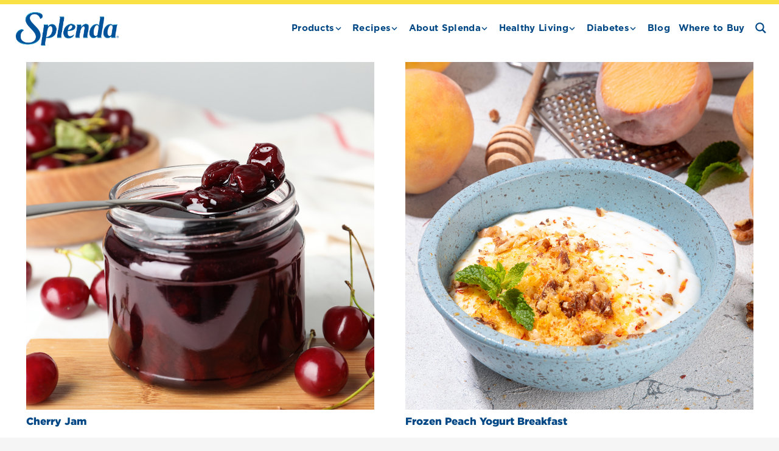

--- FILE ---
content_type: text/html; charset=UTF-8
request_url: https://www.splenda.co.uk/recipes/category/breakfast/
body_size: 51434
content:
<!DOCTYPE HTML>
<html dir="ltr" lang="en-US" prefix="og: https://ogp.me/ns#">
<head>
	<meta charset="UTF-8">
	<title>Breakfast - Splenda Sweeteners</title>

		<!-- All in One SEO 4.9.2 - aioseo.com -->
	<meta name="robots" content="max-image-preview:large" />
	<link rel="canonical" href="https://www.splenda.co.uk/recipes/category/breakfast/" />
	<link rel="next" href="https://www.splenda.co.uk/recipes/category/breakfast/page/2/" />
	<meta name="generator" content="All in One SEO (AIOSEO) 4.9.2" />
		<script type="application/ld+json" class="aioseo-schema">
			{"@context":"https:\/\/schema.org","@graph":[{"@type":"BreadcrumbList","@id":"https:\/\/www.splenda.co.uk\/recipes\/category\/breakfast\/#breadcrumblist","itemListElement":[{"@type":"ListItem","@id":"https:\/\/www.splenda.co.uk#listItem","position":1,"name":"Home","item":"https:\/\/www.splenda.co.uk","nextItem":{"@type":"ListItem","@id":"https:\/\/www.splenda.co.uk\/recipes\/category\/breakfast\/#listItem","name":"Breakfast"}},{"@type":"ListItem","@id":"https:\/\/www.splenda.co.uk\/recipes\/category\/breakfast\/#listItem","position":2,"name":"Breakfast","previousItem":{"@type":"ListItem","@id":"https:\/\/www.splenda.co.uk#listItem","name":"Home"}}]},{"@type":"CollectionPage","@id":"https:\/\/www.splenda.co.uk\/recipes\/category\/breakfast\/#collectionpage","url":"https:\/\/www.splenda.co.uk\/recipes\/category\/breakfast\/","name":"Breakfast - Splenda Sweeteners","inLanguage":"en-US","isPartOf":{"@id":"https:\/\/www.splenda.co.uk\/#website"},"breadcrumb":{"@id":"https:\/\/www.splenda.co.uk\/recipes\/category\/breakfast\/#breadcrumblist"}},{"@type":"Organization","@id":"https:\/\/www.splenda.co.uk\/#organization","name":"SPLENDA\u00ae Sweeteners","description":"SPLENDA","url":"https:\/\/www.splenda.co.uk\/","logo":{"@type":"ImageObject","url":"https:\/\/dev-splenda-co-uk.pantheonsite.io\/wp-content\/uploads\/2022\/08\/Splenda_Logo_Only_RGB-color.png","@id":"https:\/\/www.splenda.co.uk\/recipes\/category\/breakfast\/#organizationLogo"},"image":{"@id":"https:\/\/www.splenda.co.uk\/recipes\/category\/breakfast\/#organizationLogo"},"sameAs":["https:\/\/www.facebook.com\/SplendaEurope\/","https:\/\/www.instagram.com\/splenda_eu\/","https:\/\/www.youtube.com\/channel\/UCh9jJ5hQxS0F6-TAmVQdWkQ"]},{"@type":"WebSite","@id":"https:\/\/www.splenda.co.uk\/#website","url":"https:\/\/www.splenda.co.uk\/","name":"SPLENDA\u00ae Sweeteners","description":"SPLENDA","inLanguage":"en-US","publisher":{"@id":"https:\/\/www.splenda.co.uk\/#organization"}}]}
		</script>
		<!-- All in One SEO -->

<link rel='dns-prefetch' href='//www.splenda.co.uk' />
<link rel='dns-prefetch' href='//fonts.googleapis.com' />
<link rel="alternate" type="application/rss+xml" title="Splenda Sweeteners &raquo; Feed" href="https://www.splenda.co.uk/feed/" />
<link rel="alternate" type="application/rss+xml" title="Splenda Sweeteners &raquo; Comments Feed" href="https://www.splenda.co.uk/comments/feed/" />
<link rel="alternate" type="application/rss+xml" title="Splenda Sweeteners &raquo; Breakfast Category Feed" href="https://www.splenda.co.uk/recipes/category/breakfast/feed/" />
<link rel="canonical" href="https://www.splenda.co.uk/recipes/category/breakfast/" />
<meta name="viewport" content="width=device-width, initial-scale=1">
<meta name="theme-color" content="#f5f5f5">
<meta property="og:title" content="Breakfast - Splenda Sweeteners">
<meta property="og:url" content="https://www.splenda.co.uk/recipes/category/breakfast">
<meta property="og:locale" content="en_US">
<meta property="og:site_name" content="Splenda Sweeteners">
<meta property="og:type" content="website">
<meta property="og:image" content="https://www.splenda.co.uk/wp-content/uploads/2024/08/splenda-recipes-cherry-jam_1000.jpg" itemprop="image">
<link rel="preload" href="https://www.splenda.co.uk/wp-content/uploads/2022/04/Gotham-Bold.woff" as="font" type="font/woff" crossorigin><link rel="preload" href="https://www.splenda.co.uk/wp-content/uploads/2022/04/Gotham-Book.woff" as="font" type="font/woff" crossorigin><link rel="preload" href="https://www.splenda.co.uk/wp-content/uploads/2022/04/Gotham-Light.woff" as="font" type="font/woff" crossorigin><link rel="preload" href="https://www.splenda.co.uk/wp-content/uploads/2022/04/Gotham-Medium.woff" as="font" type="font/woff" crossorigin><link rel="preload" href="https://www.splenda.co.uk/wp-content/uploads/2022/04/Gotham-Rounded-Book.woff" as="font" type="font/woff" crossorigin><link rel="preload" href="https://www.splenda.co.uk/wp-content/uploads/2022/04/Gotham-Black.woff" as="font" type="font/woff" crossorigin><link rel="preload" href="https://www.splenda.co.uk/wp-content/uploads/2023/08/SignPainter-HouseScript-01.woff" as="font" type="font/woff" crossorigin><style id='wp-img-auto-sizes-contain-inline-css'>
img:is([sizes=auto i],[sizes^="auto," i]){contain-intrinsic-size:3000px 1500px}
/*# sourceURL=wp-img-auto-sizes-contain-inline-css */
</style>
<link rel='stylesheet' id='trg-plugin-css-css' href='https://www.splenda.co.uk/wp-content/plugins/total-recipe-generator/assets/css/trg_frontend.css' media='all' />
<link rel='stylesheet' id='sbi_styles-css' href='https://www.splenda.co.uk/wp-content/plugins/instagram-feed/css/sbi-styles.min.css?ver=6.10.0' media='all' />
<style id='wp-emoji-styles-inline-css'>

	img.wp-smiley, img.emoji {
		display: inline !important;
		border: none !important;
		box-shadow: none !important;
		height: 1em !important;
		width: 1em !important;
		margin: 0 0.07em !important;
		vertical-align: -0.1em !important;
		background: none !important;
		padding: 0 !important;
	}
/*# sourceURL=wp-emoji-styles-inline-css */
</style>
<link rel='stylesheet' id='image-hover-effects-css-css' href='https://www.splenda.co.uk/wp-content/plugins/mega-addons-for-visual-composer/css/ihover.css?ver=6.9' media='all' />
<link rel='stylesheet' id='style-css-css' href='https://www.splenda.co.uk/wp-content/plugins/mega-addons-for-visual-composer/css/style.css?ver=6.9' media='all' />
<link rel='stylesheet' id='font-awesome-latest-css' href='https://www.splenda.co.uk/wp-content/plugins/mega-addons-for-visual-composer/css/font-awesome/css/all.css?ver=6.9' media='all' />
<link rel='stylesheet' id='us-fonts-css' href='https://fonts.googleapis.com/css?family=Lobster%3A400%7CEl+Messiri%3A400%2C500%2C600%2C700&#038;display=swap&#038;ver=6.9' media='all' />
<link rel='stylesheet' id='taxopress-frontend-css-css' href='https://www.splenda.co.uk/wp-content/plugins/simple-tags/assets/frontend/css/frontend.css?ver=3.42.0' media='all' />
<link rel='stylesheet' id='us-style-css' href='https://www.splenda.co.uk/wp-content/themes/Zephyr/css/style.min.css?ver=8.40.1' media='all' />
<link rel='stylesheet' id='theme-style-css' href='https://www.splenda.co.uk/wp-content/themes/Zephyr-child/style.css?ver=8.40.1' media='all' />
<link rel='stylesheet' id='bsf-Defaults-css' href='https://www.splenda.co.uk/wp-content/uploads/smile_fonts/Defaults/Defaults.css?ver=3.21.2' media='all' />
<script src="https://www.splenda.co.uk/wp-includes/js/jquery/jquery.min.js?ver=3.7.1" id="jquery-core-js"></script>
<script src="https://www.splenda.co.uk/wp-content/plugins/simple-tags/assets/frontend/js/frontend.js?ver=3.42.0" id="taxopress-frontend-js-js"></script>
<script></script><link rel="https://api.w.org/" href="https://www.splenda.co.uk/wp-json/" /><link rel="alternate" title="JSON" type="application/json" href="https://www.splenda.co.uk/wp-json/wp/v2/categories/11" /><link rel="EditURI" type="application/rsd+xml" title="RSD" href="https://www.splenda.co.uk/xmlrpc.php?rsd" />
<meta name="generator" content="WordPress 6.9" />
<style type="text/css" id="trg_custom_css"></style>		<script id="us_add_no_touch">
			if ( ! /Android|webOS|iPhone|iPad|iPod|BlackBerry|IEMobile|Opera Mini/i.test( navigator.userAgent ) ) {
				document.documentElement.classList.add( "no-touch" );
			}
		</script>
				<script id="us_color_scheme_switch_class">
			if ( document.cookie.includes( "us_color_scheme_switch_is_on=true" ) ) {
				document.documentElement.classList.add( "us-color-scheme-on" );
			}
		</script>
		<meta name="generator" content="Powered by WPBakery Page Builder - drag and drop page builder for WordPress."/>
<meta name="generator" content="Powered by Slider Revolution 6.7.40 - responsive, Mobile-Friendly Slider Plugin for WordPress with comfortable drag and drop interface." />
<link rel="icon" href="https://www.splenda.co.uk/wp-content/uploads/2022/04/splenda-favicon-150x150.png" sizes="32x32" />
<link rel="icon" href="https://www.splenda.co.uk/wp-content/uploads/2022/04/splenda-favicon-200x200.png" sizes="192x192" />
<link rel="apple-touch-icon" href="https://www.splenda.co.uk/wp-content/uploads/2022/04/splenda-favicon-200x200.png" />
<meta name="msapplication-TileImage" content="https://www.splenda.co.uk/wp-content/uploads/2022/04/splenda-favicon.png" />
<script>function setREVStartSize(e){
			//window.requestAnimationFrame(function() {
				window.RSIW = window.RSIW===undefined ? window.innerWidth : window.RSIW;
				window.RSIH = window.RSIH===undefined ? window.innerHeight : window.RSIH;
				try {
					var pw = document.getElementById(e.c).parentNode.offsetWidth,
						newh;
					pw = pw===0 || isNaN(pw) || (e.l=="fullwidth" || e.layout=="fullwidth") ? window.RSIW : pw;
					e.tabw = e.tabw===undefined ? 0 : parseInt(e.tabw);
					e.thumbw = e.thumbw===undefined ? 0 : parseInt(e.thumbw);
					e.tabh = e.tabh===undefined ? 0 : parseInt(e.tabh);
					e.thumbh = e.thumbh===undefined ? 0 : parseInt(e.thumbh);
					e.tabhide = e.tabhide===undefined ? 0 : parseInt(e.tabhide);
					e.thumbhide = e.thumbhide===undefined ? 0 : parseInt(e.thumbhide);
					e.mh = e.mh===undefined || e.mh=="" || e.mh==="auto" ? 0 : parseInt(e.mh,0);
					if(e.layout==="fullscreen" || e.l==="fullscreen")
						newh = Math.max(e.mh,window.RSIH);
					else{
						e.gw = Array.isArray(e.gw) ? e.gw : [e.gw];
						for (var i in e.rl) if (e.gw[i]===undefined || e.gw[i]===0) e.gw[i] = e.gw[i-1];
						e.gh = e.el===undefined || e.el==="" || (Array.isArray(e.el) && e.el.length==0)? e.gh : e.el;
						e.gh = Array.isArray(e.gh) ? e.gh : [e.gh];
						for (var i in e.rl) if (e.gh[i]===undefined || e.gh[i]===0) e.gh[i] = e.gh[i-1];
											
						var nl = new Array(e.rl.length),
							ix = 0,
							sl;
						e.tabw = e.tabhide>=pw ? 0 : e.tabw;
						e.thumbw = e.thumbhide>=pw ? 0 : e.thumbw;
						e.tabh = e.tabhide>=pw ? 0 : e.tabh;
						e.thumbh = e.thumbhide>=pw ? 0 : e.thumbh;
						for (var i in e.rl) nl[i] = e.rl[i]<window.RSIW ? 0 : e.rl[i];
						sl = nl[0];
						for (var i in nl) if (sl>nl[i] && nl[i]>0) { sl = nl[i]; ix=i;}
						var m = pw>(e.gw[ix]+e.tabw+e.thumbw) ? 1 : (pw-(e.tabw+e.thumbw)) / (e.gw[ix]);
						newh =  (e.gh[ix] * m) + (e.tabh + e.thumbh);
					}
					var el = document.getElementById(e.c);
					if (el!==null && el) el.style.height = newh+"px";
					el = document.getElementById(e.c+"_wrapper");
					if (el!==null && el) {
						el.style.height = newh+"px";
						el.style.display = "block";
					}
				} catch(e){
					console.log("Failure at Presize of Slider:" + e)
				}
			//});
		  };</script>
		<style id="wp-custom-css">
			.categoriesalt {
	background-color:#cfe4f2 !important;
  background:
    linear-gradient( 90deg, #000  50%, #295D94 0),
    linear-gradient(-90deg, #000  50%, #295D94 0),
    linear-gradient( 90deg, #0000 50%, #295D94 0),
    linear-gradient(-90deg, #0000 50%, #295D94 0);
  background-repeat: no-repeat;
  background-size: 200% 51%;
  background-position: top left, bottom right;
  -webkit-background-clip: text, text, padding-box, padding-box;
          background-clip: text, text, padding-box, padding-box;
  transition: 0.8s
}
.categoriesalt:hover {
  background-position: top right, bottom left;
}
.categoriesalt:hover a {
	color:#fff !important;
}
.categoriesfaq .w-form-radio {
    font-size: inherit!important;
	display:none !important;
}
.categoriesfaq.w-filter.layout_ver .w-filter-item-value{
	background-color:#cfe4f2;
	font-family: 'Gotham Bold';
	padding:30px;
	justify-content:center !important;
}
.categoriesfaq.w-filter-item-value{
	text-align:center !important;
	justify-content:center !important;
}
.featured{
	background-color:white !important;
	box-shadow: 0px 2px 9px -3px rgb(0 0 0 / 50%);
	transition: all 0.3s ease;
}
.featured:hover{
	transform: translate(0px, -5px);
    box-shadow: 0px 8px 31px -11px rgb(0 0 0 / 50%);
	transition:0.4s;
}
hr{
    opacity: 50%;
}
.footer{
    padding: 20px 20px;
    margin: 10px 60px;
		padding-bottom:0px !important;
		margin-bottom:0px !important;
		opacity: 50%;
}
.w-socials-item-link:focus + .w-socials-item-popup, .w-socials-item-link:hover + .w-socials-item-popup {
    visibility: visible;
    opacity: 1;
    transform: translate3d(-50%,0,0);
    display: none;
}
.w-menu.layout_ver .menu>li:hover{
	color:#fae146 !important;
}
.us_custom_469b7283 {
    background: #fae146!important;
    width: 1141px;
		height:auto;
		padding:15px;
}
.l-section.height_medium {
    padding-top: 15px;
    padding-bottom: 15px;
}
@media screen and (max-width: 800px){
	.us_custom_469b7283{
		width:auto !important;
		max-width:420px !important;
		height:auto;
		padding:15px;
	}
}
.search{
  margin-left: auto;
  margin-right: auto;
  width: 50em;
}
.w-search.layout_simple button{
	  font-size: 18px;
    background-color: #004785 !important;
    width: 50px;
    height: 100%;
    margin-right: 0px;
}
.w-search.layout_simple button:hover{
	background-color: #fae146 !important;
}
.fa-search:before {
	color:white !important;
}
.smile{
	z-index:5;
}
.header .fa-search:before {
    color: white !important;
    color: #004785 !important;
}
.us_menu_1 .menu>li>a:hover{
	color:white !important;
}
.us_custom_ca1b5fe2{
	max-width:500px !important;
	max-height:500px !important;
}
.no-touch .w-nav.type_desktop.dropdown_height .menu-item .w-nav-list, .w-nav.type_desktop.dropdown_height .w-nav-anchor:focus~.w-nav-list, .w-nav.type_desktop.dropdown_height .menu-item.opened>.w-nav-list{
	border-radius:15px !important;
	transition:0.3s !important;
	padding:0px 5px !important
}
.royalSlider .rsThumb img {
display: block;
width: 100%;
border: 1px solid lightgrey;
padding: 5px;
}
.rsImg.rsMainSlideImage {
    width: 477px;
    height: 477px;
    margin-left: 0px !important;
    margin-top: 0px !important;
}
.postsearch .w-filter.state_desktop.style_drop_default .w-filter-item-title, .select2-selection, select, textarea, input:not([type="submit"]), .w-form-checkbox, .w-form-radio {
letter-spacing: 0em;
border-radius: 0px;
background: transparent !important;
color: #004785 !important;
	border-bottom: 2px solid #004785;
	font-weight:bold !important;
}
.postsearch.w-search.layout_simple button{
	background-color:transparent !important;
	color:#004785 !important;
	font-weight:bold !important;
		
}
.postsearch .fa-search:before{
	color:#004785 !important;
	font-weight:bold !important;
}
.l-section.height_medium.for_comments {
    display: none !important;
}
.categories td, th {
vertical-align: top;
padding: 6px 0px !important;
border-bottom: 1px solid;
border-color: var(--color-content-border);
outline: none!important;
}
.postsearch .w-filter.state_desktop.style_drop_default .w-filter-item-title, .select2-selection, select, textarea, input:not([type="submit"]), .w-form-checkbox, .w-form-radio{
    font-weight: 400;
    letter-spacing: 0em;
    border-radius: 0px;
    background: #295D94;
		border-top:transparent !important;
			border-left:transparent !important;
			border-right:transparent !important;	
    color: #B3BBC3;
}
.postsearch2 .w-filter.state_desktop.style_drop_default .w-filter-item-title, .select2-selection, select, textarea, input:not([type="submit"]), .w-form-checkbox, .w-form-radio{
    font-weight: 400;
    letter-spacing: 0em;
    border-radius: 0px;
    background: #295D94;
		border-top:transparent !important;
			border-left:transparent !important;
			border-right:transparent !important;
    color: #B3BBC3;
}
.postsearch2.w-search.layout_simple button{
	background-color:transparent !important;
	color:#295D94 !important;
	font-weight:bold !important;
}
.postsearch2 .fa-search:before{
	color:#004785 !important;
	font-weight:bold !important;
}
.postsearch2 #us_form_search_s {
    border-bottom: 0px;
}
.acordiontext .w-tabs-section-title{
	color:#004785 !important;
}
.layout_957 .w-grid-item-h{
		background-color:white !important;
	box-shadow: 0px 2px 9px -3px rgb(0 0 0 / 50%);
	transition: all 0.3s ease;
}
.layout_957 .w-grid-item-h:hover{
		transform: translate(0px, -5px);
    box-shadow: 0px 8px 31px -11px rgb(0 0 0 / 50%);
	transition:0.4s;
}
@media screen and (min-width: 900px){
.w-nav-arrow{
	margin-left:-10px !important;
	}}
.w-nav.type_desktop .w-nav-anchor:not(.level_1){
  line-height: 0.5em;  
	white-space: nowrap;
	transition: none;
	margin-top:10px !important;
  margin-bottom:10px !important;
}
.w-nav.type_desktop .w-nav-list.level_2 .w-nav-arrow:before {
    content: '\f105';
    font-size: 1.5em;
    line-height: 29px;
}
.header_hor .w-nav.type_desktop .w-nav-list.level_2 {
    left: 50%;
    right: auto;
    margin-left: -6rem;
    padding: 5px;
    margin-top: 10px;
}

.postsearch3 .w-filter.state_desktop.style_drop_default .w-filter-item-title, .select2-selection, select, textarea, input:not([type="submit"]), .w-form-checkbox, .w-form-radio{
    font-weight: 400;
    letter-spacing: 0em;
    border-radius: 0px;
    background: #295D94;
		border-top:transparent !important;
			border-left:transparent !important;
			border-right:transparent !important;
    color: #B3BBC3;
}
.postsearch3.w-search.layout_simple button{
	background-color:transparent !important;
	color:#295D94 !important;
	font-weight:bold !important;
}
.postsearch3 .fa-search:before{
	color:#004785 !important;
	font-weight:bold !important;
}
.footermenu.us_menu_1 .menu>li>a:hover{
	color:#fae146 !important;
}
.trg-image.wp-post-image{
	max-width:150% !important;
}
@media only screen and (max-width: 700px) {
  .trg-image.wp-post-image {
    	max-width:115% !important;
  }
}
@media only screen and (max-width: 700px) {
	.recipe-summary {
    clear: none;
    font-size: 45px !important;
    line-height: 45px !important;
    padding: 30px 0px !important;
    letter-spacing: 0.25px;
    font-weight: 900;
}
}
.recipe-summary {
    clear: none;
    font-size: 65px;
    line-height: 65px;
    padding: 30px 0px !important;
    letter-spacing: 0.25px;
    font-weight: 900;
}
.info-board > li .ib-label {
    display: inline-block !important;
    font-size: 16px !important;
    line-height: 1.3333334 !important;
    padding: 4px 0 !important;
    color: var(--color-content-heading);
    font-family: 'Gotham Bold' !important;
}
.info-board > li .ib-value {
    display: inline-block !important;
    font-size: 16px !important;
    line-height: 1.5 !important;
    color: var(--color-content-heading);
    padding-left: 5px !important;
}
.info-board:before, .info-board:after {
content: "";
border-bottom: 0px solid rgba(0,0,0,.12) !important;
margin: 0 16px;
display: block;
}
.info-board > li {
margin: 0 8px 8px 0 !important;
padding: 9px 16px;
list-style: none;
display: inline-block;
border: 2px solid #e7ecf2;
}
.ingredients-section, .recipe-other-notes{
	color: #004785!important;
text-align: left!important;
font-size: 16px!important;
letter-spacing: 0.32px!important;
font-family: Gotham Rounded Book!important;
font-weight: 400!important;
background: #e7ecf2!important;
padding: 30px 25px 30px 25px!important;
}
.method-section, .recipe-other-notes{
	color: #004785!important;
text-align: left!important;
font-size: 16px!important;
letter-spacing: 0.32px!important;
font-family: Gotham Rounded Book!important;
font-weight: 400!important;
padding: 30px 25px 30px 25px!important;
}
.cuisine-meta .cm-label{
	font-family:'Gotham Bold';
	color:#004785 !important;
}
.cuisine-meta .cm-value:not(.link-enabled), .cuisine-meta .cm-value a {
    display: inline-block;
    font-size: 12px;
    line-height: 1.666667;
    padding: 2px 8px;
    margin: 2px;
    border-radius: 2px;
    background: #004785;
    color: #fff;
    text-decoration: none;
    border: none;
    -webkit-box-shadow: none;
    -moz-box-shadow: none;
    box-shadow: none;
}
.trg .nutrition-table{
    margin: 0px !important;
    padding: 10px;
    list-style: none;
    font-size: 13px;
    line-height: 1.5385;
    word-wrap: break-word;
    color: #004785;
    background: #e7ecf2;
	  border:1px solid transparent !important;
	font-family: 'Gotham book';
	font-weight:bold;
}
.trg .nutrition-table > li > span > b {
    color: #004785;
    font-weight: 400;
}
.nutritionsection{
	background-color:white;
	margin-left:-25px;
	width:116%;
}
.ingredients-section, .recipe-other-notes {
    color: #004785!important;
    text-align: left!important;
    font-size: 16px!important;
    letter-spacing: 0.32px!important;
    font-family: Gotham Rounded Book!important;
    font-weight: 400!important;
    background: #e7ecf2!important;
    padding: 30px 25px 0px 25px!important;
}
.list-subhead {
    font-weight: 600;
    margin-bottom: 12px;
    font-family: 'Gotham Bold';
}
.wheretobuylogo{
}
.wheretobuylogo:hover img{
	-webkit-filter: drop-shadow(5px 5px 5px #222);
  filter: drop-shadow(0px 0px 30px #777);
	transition:0.5s;
}

.searchwp-live-search-result a{
	color:#004785 !important;
}
.search {
    margin-left: auto;
    margin-right: auto;
    width: 100% !important;
}
.search .w-post-elm.stretched img {
    width: 50%;
}
.search .pagination .page-numbers span {
    vertical-align: top;
    position: relative;
    z-index: 1;
    color: #004785;
}
.ezfc-theme-aero .ezfc-form {
    background-color: #d9efff !important;
    padding: 1.5em;
}
.ezfc-theme-aero .ezfc-element-select{
	border: 1px solid #004785 !important;
    height: 3.5em;
    width: 100%;
    outline: none;
    padding: 0 20px;
	background-color:white !important;
}
.ezfc-theme-aero .ezfc-element-select:focus{
	border: 1px solid #fae146 !important;
}
.ezfc-element.ezfc-price-wrapper-element{
	display:none !important;
}
.ezcontent{
	font-family: "Gotham Book" !important;
		color:#004785 !important;
font-weight: 400 !important;
font-size: 16px !important;
line-height: 22.39px !important;
letter-spacing:0.32px !important;
}
.ezfc-theme-aero .ezfc-label{
		font-family: "Gotham Book" !important;
	color:#004785 !important;
	font-size:16px !important;
	letter-spacing:0.32px !important;
	line-height:22.39px !important;
}

.ezfc-theme-aero .ezfc-element-select {
    color: #444;
		font-weight: normal;
    display: block;
    white-space: nowrap;
    min-height: 1.2em;
    padding: 0px 2px 1px;
		font-family: "Gotham Book" 
    font-weight: 400;
    font-size: 16px;
    letter-spacing: 0.02em;
    line-height: normal;
    color: #004785;
}

.recipeseacrh .w-form-checkbox{

	margin:auto !important
    font-weight: 400!important;
    letter-spacing: auto !important;
border: 1px solid #295D94 !important;
    border-radius: 0px !important;
    background: white !important;
    color: #295D94 !important;
}

.w-filter-item-value-label{
	font-size:14px !important;
}
.w-filter.layout_ver .w-filter-item-title, .w-filter.state_mobile.layout_hor .w-filter-item-title{
	font-size:25px !important;
	font-family: 'Gotham Bold';
}
.w-filter-item-reset{
	color: #295D94 !important;
}
.recipemenu .header_hor .w-nav.type_desktop .menu-item-795 .w-nav-list.level_2{
	border-radius:0px !important;
}
.g-cols.via_grid.type_default>.has_bg_color {
    padding: 1.5rem;
    background-color: #e6f3fe !important;
}
@media only screen and (max-width: 700px){.g-cols.via_grid.type_default>.has_bg_color {
    background-color: #e6f3fe !important;
	min-width:100% !important;
	text-align:center !important
}
}
.recipe-image img, .trg-img.recipe-image {
vertical-align: top;
		background-size:cover !important;
    object-fit: cover !important;
	    box-sizing: border-box !important;
}
}
.faqaccordion:{
	color:red !important;
}
.w-tabs-section-title{
line-height: inherit;
white-space: normal;
margin-bottom: 0!important;
padding: 0!important;
color: #295D94 !important;
font-family: 'Gotham Bold';
	font-size:20px !important;
}

.w-tabs-section-title:hover{
line-height: inherit;
white-space: normal;
margin-bottom: 0!important;
padding: 0!important;
color: #295D94 !important;
font-family: 'Gotham Bold';
	font-size:20px !important;
}
.contact .w-filter.state_desktop.style_drop_default .w-filter-item-title, .select2-selection, select, textarea, .contact input:not([type="submit"]), .w-form-checkbox, .w-form-radio{
	background-color:white !important;
	border:0px solid;
}
.contact .w-form-row-field .w-filter.state_desktop.style_drop_default .w-filter-item-title, .select2-selection, select, textarea, .contact input:not([type="submit"]), .w-form-checkbox, .w-form-radio{
	border:1px solid #295D94 !important; 
}
.l-subheader.at_bottom, .l-subheader.at_bottom .w-dropdown-list, .l-subheader.at_bottom .type_mobile .w-nav-list.level_1 {
    background: #a6c6dd;
    color: #004785;
    border-bottom: 5px solid #004785;
}
.sbi_bio{
    font-size: 13px;
    line-height: 1.3;
    margin: 0;
    padding: 0;
    color: #408bd1;
}




#ezfc_element-51, #ezfc_element-53, #ezfc_element-55, #ezfc_element-57, #ezfc_element-26, #ezfc_element-28, #ezfc_element-30, #ezfc_element-15,  #ezfc_element-17, #ezfc_element-19, #ezfc_element-21,  #ezfc_element-48, #ezfc_element-46, #ezfc_element-44,  #ezfc_element-42, #ezfc_element-62,  #ezfc_element-64, #ezfc_element-66, #ezfc_element-68,   #ezfc_element-24,
#ezfc_element-79,
#ezfc_element-77,
#ezfc_element-75,
#ezfc_element-73,
#ezfc_element-84,
#ezfc_element-82,
#ezfc_element-86,
#ezfc_element-88,
#ezfc_element-97,
#ezfc_element-91,
#ezfc_element-93,
#ezfc_element-95,
#ezfc_element-106,
#ezfc_element-104,
#ezfc_element-102,
#ezfc_element-100{
	width:65% !important;
}
#ezfc_element-25, #ezfc_element-27, #ezfc_element-23, #ezfc_element-29, #ezfc_element-14, #ezfc_element-16, #ezfc_element-20, #ezfc_element-18, #ezfc_element-45, #ezfc_element-47, #ezfc_element-43, #ezfc_element-41, #ezfc_element-63, #ezfc_element-61, #ezfc_element-65, #ezfc_element-67, #ezfc_element-50, #ezfc_element-52, #ezfc_element-56, #ezfc_element-54,
#ezfc_element-76,
#ezfc_element-72,
#ezfc_element-74,
#ezfc_element-78,
#ezfc_element-87,
#ezfc_element-85,
#ezfc_element-81,
#ezfc_element-83,
#ezfc_element-92,
#ezfc_element-94,
#ezfc_element-90,
#ezfc_element-96,
#ezfc_element-99,
#ezfc_element-101,
#ezfc_element-103,
#ezfc_element-105{
	width:35%;
}
@media only screen and (max-width:700px){
	#ezfc_element-51, #ezfc_element-53, #ezfc_element-55, #ezfc_element-57, #ezfc_element-26, #ezfc_element-28, #ezfc_element-30, #ezfc_element-15,  #ezfc_element-17, #ezfc_element-19, #ezfc_element-21,  #ezfc_element-48, #ezfc_element-46, #ezfc_element-44,  #ezfc_element-42, #ezfc_element-62,  #ezfc_element-64, #ezfc_element-66, #ezfc_element-68,   #ezfc_element-24,
#ezfc_element-79,
#ezfc_element-77,
#ezfc_element-75,
#ezfc_element-73,
#ezfc_element-84,
#ezfc_element-82,
#ezfc_element-86,
#ezfc_element-88,
#ezfc_element-97,
#ezfc_element-91,
#ezfc_element-93,
#ezfc_element-95,
#ezfc_element-106,
#ezfc_element-104,
#ezfc_element-102,
#ezfc_element-100{
	width:100% !important;
}
#ezfc_element-25, #ezfc_element-27, #ezfc_element-23, #ezfc_element-29, #ezfc_element-14, #ezfc_element-16, #ezfc_element-20, #ezfc_element-18, #ezfc_element-45, #ezfc_element-47, #ezfc_element-43, #ezfc_element-41, #ezfc_element-63, #ezfc_element-61, #ezfc_element-65, #ezfc_element-67, #ezfc_element-50, #ezfc_element-52, #ezfc_element-56, #ezfc_element-54,
#ezfc_element-76,
#ezfc_element-72,
#ezfc_element-74,
#ezfc_element-78,
#ezfc_element-87,
#ezfc_element-85,
#ezfc_element-81,
#ezfc_element-83,
#ezfc_element-92,
#ezfc_element-94,
#ezfc_element-90,
#ezfc_element-96,
#ezfc_element-99,
#ezfc_element-101,
#ezfc_element-103,
#ezfc_element-105{
	width:100%;
}
	
}

.trg .nutrition-table .nt-head > span {
    padding: 6px 8px;
    display: none !important;
}

.trg .nutrition-table .nt-value, .trg .nutrition-table .pdv-label {
    text-align: right !important;
    display: none !important;
}

.trg .nutrition-table > li > .col-30 {
    width: auto !important;
    float: right !important;
}
@media only screen and (min-width:840px){.trg-col-40{
	width:30% !important;
	}}
@media only screen and (min-width: 840px)
{.trg-col-60 {
    width: 70%;
	}}



.inst-subhead{
	font-family:'Gotham Bold';
}

.trg .nutrition-table > li > .col-40 {
    width: 50%;
}
.w-socials.shape_none .w-socials-item-link{
	color:white !important;
}

.w-socials.shape_none .w-socials-item-link:hover{
	color:#fae146 !important;
}
.ezfc-theme-aero .ezfc-element-select{
	font-family:'Gotham Medium' !important;
}


.proinput{
	margin-top:-10px !important;
	font-family: 'Gotham Bold' !important;
}


#ajaxsearchpro2_1{
	box-shadow: none !important;
	fill:#004785 !important;
	font-family: 'Gotham Bold' !important;    
}
.orig{
	top:-5px !important;
	font-family: 'Gotham Bold' !important;
}



#ajaxsearchpro2_1 .probox .promagnifier .innericon svg, #ajaxsearchpro2_2 .probox .promagnifier .innericon svg, div.asp_m.asp_m_2 .probox .promagnifier .innericon svg {
    fill: #004785 !important;
	font-weight:900 !important;
}


.asp_group_header{
	background:none !important;
	border:none !important;
	font-family: 'Gotham Black' !important;
	font-weight:800 !important;
	color:#004785 !important;
	line-height: 1 !important;
  letter-spacing: .25px !important;
}
.results .item .asp_content h3 a{

}

.results .item .asp_content h3 a{
	font-size:18px !important;
	font-family: 'Gotham Black' !important;
  font-weight: 800;
  line-height: 1;
  letter-spacing: .25px;
}
.results .item:hover .asp_content h3 a{
	color:#007bff !important;
}

.results .item:hover{
background-color:transparent !important;
}

#ajaxsearchprores2_1 .results .item.hovered, #ajaxsearchprores2_2 .results .item.hovered, div.asp_r.asp_r_2 .results .item.hovered {
    background-image: none !important;
}

.asp_r_post .asp_content{
	height:150px !important;
	justify-content:center !important;
	align-items: !important;
	display:flex !important ;
  justify-content:center !important;
  align-items: center !important;
	float:left !important;
	width:auto !important;
}
.asp_r_pagepost_471 .asp_content, .asp_r_pagepost_605 .asp_content, .asp_r_pagepost_661 .asp_content,
.asp_r_pagepost_678 .asp_content{
	height:150px !important;
	justify-content:center !important;
	align-items: !important;
	display:flex !important ;
  justify-content:center !important;
  align-items: center !important;
	float:left !important;
	width:auto !important;
}


.pages{
	margin:0px !important;
}
.page-results {
    columns: 2;
    text-align: center !important;
}

@media only screen and (min-width: 1100px){.page-results{
	padding:0px 200px !important;
	}}

.pages a{
	text-align:center !important;
}
@media only screen and (min-width: 920px) and (max-width: 1100px){.recipe-results {
    display: grid;
    grid-template-columns: repeat(2, minmax(0, 1fr)) !important;
    grid-gap: 50px 30px;
    align-items: end;
	}}
@media only screen and (max-width: 920px){.recipe-results {
    display: grid;
    grid-template-columns: repeat(1, minmax(0, 1fr)) !important;
    grid-gap: 50px 30px;
    align-items: end;
	}}
@media only screen and (max-width: 1020px){
	#search-page{
		padding-top:100px !important;
	}
}
.product-results {
    display: grid;
    grid-template-columns: repeat(2, minmax(0, 1fr)) !important;
    grid-gap: 50px 0px !important;
    align-items: end;
	
}
.page-result a{
	padding:10px !important;
	}
.product-results a{
    font-size: 22px;
    margin-bottom: 15px;
		transition:0.4s;	
}
.page-results h5:hover{
    font-size: 22px;
    margin-bottom: 15px;
		color:#fae146 !important;
		transition:0.4s;
}
.recipe-results .text p:hover, .recipe-results .text h3:hover{
		color:#fae146 !important;
		transition:0.4s;
}

.pages h3{
border-bottom: 1px solid !important;
    padding: 15px 20px !important;
    margin: 15px -15px 45px !important;
	
}








.no-touch .w-toplink.active:hover, .no-touch .w-header-show:hover{
background-color:#FBE146 !important;
}


.w-filter-item-value-label{
	font-size:14px !important;
}
.w-filter.layout_ver .w-filter-item-title, .w-filter.state_mobile.layout_hor .w-filter-item-title{
	font-size:25px !important;
	font-family: 'Gotham Bold';
}
.w-filter-item-reset{
	color: #295D94 !important;
}
.sm-title-wrap{
	font-family:'Gotham Medium' !important;
}
#sm-menu-2 .sm-level-align {
    padding: 0px 0px;
    vertical-align: top !important;
}


#sm-menu-157 li.menu-item .sm-title .sm-title-wrap{
	background-color: transparent !important;
    padding: 0px !important;
    text-align: center !important;
    display: flex !important;
    justify-content: flex-end !important;
    margin-top: -35px !important;
	  margin-left: -12px !important;
		font-family: 'Gotham Bold' !important;
	
}
.sm-title-inner-wrap span{
	font-family: 'Gotham Bold' !important;

}

#sm-menu-157 li.menu-item .sm-title .sm-title-wrap{
		background-color: transparent !important;
    padding: 0px !important;
    text-align: center !important;
    display: flex !important;
    justify-content: flex-end !important;
    margin-top: -35px !important;
	  margin-left: -15px !important;
		font-family: 'Gotham Bold' !important;
	
}
#sm-menu-157 li.menu-item .sm-title .sm-title-wrap span{
	background-color:#004785 !important;
	padding-left:10px !important;
	margin-top:-3px !important;
	
}
#sm-menu-157 li.menu-item .sm-title .sm-title-wrap:after{
		content: "";
    background-color: #e7ecf2;
    position: absolute;
    width: calc(100% - 36px);
    height: 1px;
    left: 40px;
		max-width:80% !important;
    top: 5px;
		float:right !important;
    opacity: .3;
    z-index: -1;
    -webkit-transition: all .3s ease;
    -moz-transition: all .3s ease;
    -o-transition: all .3s ease;
    transition: all .3s ease;

}


#sm-menu-157 .sm-title .sm-title-wrap{
	display:none !important;
}

.sm-hamburger .sm-hamburger--slider .sm-position-right .sm-trigger-40 .sm-show-on-all .is-active .sm-hidden{
	right: 0;
    margin: 23px 15px !important;
    -webkit-transition-property: opacity,filter !important;
    -moz-transition-property: opacity,filter !important;
    -o-transition-property: opacity,filter !important;
    transition-property: opacity,filter !important;
    -webkit-transition-duration: 0.15s !important;
    -moz-transition-duration: 0.15s !important;
    -ms-transition-duration: 0.15s !important;
    -o-transition-duration: 0.15s !important;
    transition-duration: 0.15s !important !important;
    -webkit-transition-timing-function: linear !important;
    -moz-transition-timing-function: linear !important;
    -ms-transition-timing-function: linear ;
    -o-transition-timing-function: linear !important;
    transition-timing-function: linear !important;
	transition: opacity .3s,visibility 0s ease .3s!important;
    opacity: 0;
    visibility: visible !important;
}
.sm-hidden{
	 visibility: visible !important;
	opacity:1 !important;
}
#sm-menu-157 .sm-social-networks li a ._mi{
	height:auto !important;
	width:auto !important;
	border:transparent !important;
}
#sm-menu-157 li.menu-item .sm-level-align {
    padding: 45px 0px !important;
    vertical-align: top;
}
.sm-overflow-fix:not(.sm-mobile):not(.sm-always-visible) {
    animation: fadeIn 2s !important;
    opacity: 1 !important;
}

.sm-overflow-fix{
    animation: fadeIn 2s !important;
    opacity: 1 !important;
}
.sm-overflow-fix:not(.sm-mobile):not(.sm-always-visible){
	    animation: fadeIn 2s !important;
    opacity: 1 !important;
}
.sm-wrapper, .sm-menu-open, .sm-effect{
	  animation: fadeIn 2s !important;
    opacity: 1 !important;
}
  
#page-header{
	z-index:9999999999;
}




#ajaxsearchpro2_1 {
	z-index:9 !important;
}

.proclose, .proloading{
	display:none !important;
}
#sm-menu-157 li.menu-item-5329 {
    vertical-align: middle;
    margin-top: 25px !important;
}


@media only screen and (max-width: 600px){#ajaxsearchpro2_1.asp_compact, #ajaxsearchpro2_2.asp_compact, div.asp_m.asp_m_2.asp_compact{
	right:40px !important;
	}

input::placeholder {
    font-size: 10px !important;
}
	#ajaxsearchpro2_1 .probox .proinput input.orig, #ajaxsearchpro2_2 .probox .proinput input.orig, div.asp_m.asp_m_2 .probox .proinput input.orig input::placeholder {
    font-size: 10px !important;
}

}
.sm-menu-157  .sm-nav-list .menu-item-has-children .sm-title-inner-wrap:after{
		content: "";
    background-color: #e7ecf2;
    position: absolute;
    width: calc(100% - 36px);
    height: 1px;
    left: 20px;
		max-width:85% !important;
    top: 16px;
		float:right !important;
    opacity: .3;
    z-index: -1;
    -webkit-transition: all .3s ease;
    -moz-transition: all .3s ease;
    -o-transition: all .3s ease;
    transition: all .3s ease;
}


.sm-menu-157 .sm-title-inner-wrap span{
	background-color:#004785 !important;
	width:120px !important;
	padding-right:10px !important;
}

.menu-item-5367 .sm-title-inner-wrap:after, .menu-item-5366 .sm-title-inner-wrap:after , .menu-item-5375 .sm-title-inner-wrap:after , .menu-item-5376 .sm-title-inner-wrap:after , .menu-item-5377 .sm-title-inner-wrap:after , .menu-item-5378 .sm-title-inner-wrap:after , .menu-item-5369 .sm-title-inner-wrap:after, .menu-item-5370 .sm-title-inner-wrap:after, .menu-item-5371 .sm-title-inner-wrap:after, .menu-item-5372 .sm-title-inner-wrap:after, .menu-item-5373 .sm-title-inner-wrap:after, .menu-item-5373 .sm-title-inner-wrap:after, .menu-item-5339 .sm-title-inner-wrap:after, .menu-item-5340 .sm-title-inner-wrap:after, .menu-item-5341 .sm-title-inner-wrap:after, .menu-item-5342 .sm-title-inner-wrap:after, .menu-item-5343 .sm-title-inner-wrap:after, .menu-item-5363 .sm-title-inner-wrap:after, .menu-item-5364 .sm-title-inner-wrap:after, .menu-item-5331 .sm-title-inner-wrap:after, .menu-item-5332 .sm-title-inner-wrap:after, .menu-item-5334 .sm-title-inner-wrap:after, .menu-item-5335 .sm-title-inner-wrap:after, .menu-item-5356 .sm-title-inner-wrap:after, .menu-item-5357 .sm-title-inner-wrap:after, .menu-item-5358 .sm-title-inner-wrap:after, .menu-item-5359 .sm-title-inner-wrap:after, .menu-item-5360 .sm-title-inner-wrap:after, .menu-item-5361 .sm-title-inner-wrap:after, .menu-item-5351 .sm-title-inner-wrap:after, .menu-item-5352 .sm-title-inner-wrap:after, .menu-item-5353 .sm-title-inner-wrap:after, .menu-item-5354 .sm-title-inner-wrap:after, .menu-item-5350 .sm-title-inner-wrap:after, .menu-item-5345 .sm-title-inner-wrap:after, .menu-item-5346 .sm-title-inner-wrap:after, .menu-item-5347 .sm-title-inner-wrap:after, .menu-item-5348 .sm-title-inner-wrap:after{
	content: "";
    background-color: #004785 !important;
    position: absolute;
    width: calc(100% - 36px);
    height: 1px;
    left: 20px;
		max-width:85% !important;
    top: 16px;
		float:right !important;
    opacity: .3;
    z-index: -1;
    -webkit-transition: all .3s ease;
    -moz-transition: all .3s ease;
    -o-transition: all .3s ease;
    transition: all .3s ease;
}
.mobil .l-subheader.at_middle, .l-subheader.at_middle .w-dropdown-list, .l-subheader.at_middle .type_mobile .w-nav-list.level_1 {
    background: #004785 !important;
    color: #f5f5f5 !important;
}
.w-nav.type_mobile.m_align_none .menu-item-has-children>.w-nav-anchor .w-nav-arrow, .w-nav.type_mobile.m_align_center .menu-item-has-children>.w-nav-anchor .w-nav-arrow {
    margin-left: 0.4em;
    float: right;
}
.w-nav.type_mobile.m_layout_fullscreen .w-nav-list.level_1 .w-nav-close{
	margin-top:4px !important;
	margin-right:-5px !important;
}
.w-nav.type_mobile.m_layout_fullscreen .w-nav-control.active + .w-nav-list.level_1 {
    pointer-events: auto;
    opacity: 1;
    transform: translateY(0) scale(1);
    z-index: 23243243;
	padding: 10px;
}
.w-nav.type_mobile .w-nav-anchor:not(.w-btn) {
    line-height: 1.3em;
    padding: 0.7rem;
    transition: none;
}




@media only screen and (max-width: 600px){
	.w-nav-anchor::after{
	content: "";
    background-color: #e7ecf2;
    position: absolute;
    width: calc(95% - 50px);
    height: 1px;
    left: 30px;
    max-width: 80% !important;
    top: 22px;
    float: right !important;
    opacity: .3;
    z-index: -1;
		margin-left:5px !important;
    -webkit-transition: all .3s ease;
    -moz-transition: all .3s ease;
    -o-transition: all .3s ease;
    transition: all .3s ease;
}
	
	.w-nav-list{
	 overflow:-moz-scrollbars-vertical; overflow-x:hidden; overflow:-moz-scrollbars-vertical;
	}
	.w-nav.type_mobile.m_layout_fullscreen .w-nav-control.active + .w-nav-list.level_1 {
    pointer-events: auto;
    opacity: 1;
    transform: translateY(0) scale(1);
    z-index: 23243243;
    padding: 90px 10px;
}
	
	
.level_2 .w-nav-anchor::after{
		content: "";
    background-color: #e7ecf2;
    position: absolute;
    width: calc(95% - 50px);
    height: 1px;
    left: 30px;
    max-width: 80% !important;
    top: 20px !important;
    float: right !important;
    opacity: .3;
    z-index: -1;
		margin-left:5px !important;
    -webkit-transition: all .3s ease;
    -moz-transition: all .3s ease;
    -o-transition: all .3s ease;
    transition: all .3s ease;
	}
	
	
	

.w-nav-title{
	background-color: #004785 !important;
    width: 120px !important;
    padding-right: 10px !important;

}
	
	
	
.w-nav-arrow{
	 transform:rotate(270deg);
	font-size:20px !important;
}

.w-nav.type_mobile .menu-item-has-children.opened>.w-nav-anchor .w-nav-arrow{
	transform: rotate(0deg);
		font-size:20px !important;
}

.menu-item-511 .w-nav-anchor::after,
.menu-item-500 .w-nav-anchor::after, .menu-item-695 .w-nav-anchor::after, .menu-item-611 .w-nav-anchor::after, .menu-item-663 .w-nav-anchor::after, .menu-item-1069 .w-nav-anchor::after, .menu-item-1068 .w-nav-anchor::after, .menu-item-1071 .w-nav-anchor::after, .menu-item-1072 .w-nav-anchor::after, .menu-item-6739 .w-nav-anchor::after, .menu-item-6740 .w-nav-anchor::after, .menu-item-6741 .w-nav-anchor::after, .menu-item-6742 .w-nav-anchor::after, .menu-item-6745 .w-nav-anchor::after, .menu-item-6746 .w-nav-anchor::after, .menu-item-6747 .w-nav-anchor::after, .menu-item-6748 .w-nav-anchor::after, .menu-item-6749 .w-nav-anchor::after, .menu-item-6750 .w-nav-anchor::after, .menu-item-6751 .w-nav-anchor::after, .menu-item-6752 .w-nav-anchor::after, .menu-item-6753 .w-nav-anchor::after, .menu-item-6754 .w-nav-anchor::after, .menu-item-6755 .w-nav-anchor::after, .menu-item-1288 .w-nav-anchor::after, .menu-item-1740 .w-nav-anchor::after, .menu-item-1552 .w-nav-anchor::after, .menu-item-4075 .w-nav-anchor::after, .menu-item-1770 .w-nav-anchor::after, .menu-item-1771 .w-nav-anchor::after, .menu-item-1772 .w-nav-anchor::after, .menu-item-1773 .w-nav-anchor::after, .menu-item-1769 .w-nav-anchor::after, .menu-item-909 .w-nav-anchor::after, .menu-item-910 .w-nav-anchor::after, .menu-item-1550 .w-nav-anchor::after, .menu-item-1543 .w-nav-anchor::after, .menu-item-7864 .w-nav-anchor::after{
	content: "";
    background-color: #004785 !important;
    position: absolute;
    width: calc(100% - 36px);
    height: 1px;
    left: 20px;
		max-width:85% !important;
    top: 16px;
		float:right !important;
    opacity: .3;
    z-index: -1;
    -webkit-transition: all .3s ease;
    -moz-transition: all .3s ease;
    -o-transition: all .3s ease;
    transition: all .3s ease;
}
.w-nav-control.active {
    background-image: url('/wp-content/uploads/2022/04/splenda-logo-white.png') !important;
    width: 100px;
    height: 100px;
		background-repeat:no-repeat;
    background-size: contain;
    display: block;
    position: absolute;
    left: 1px;
    top: 18px;
	z-index:99999999999 !important;
}


.w-nav-control.active .w-nav-icon{
	display:none !important;
}
.no-touch .w-nav-close{
	opacity:1 !important;
}
.w-nav-close{
	color:white !important;

}
.w-nav-anchor.level_1  .w-nav-title{
	font-size:20px !important;
}

.w-nav-anchor.level_2  .w-nav-title{
	font-size:18px !important;
}
.w-nav-anchor.level_3  .w-nav-title{
	font-size:16px !important;
}

.w-nav-anchor.level_4  .w-nav-title{
	font-size:14px !important;
}

.w-nav.type_mobile.m_layout_fullscreen .w-nav-list.level_1>li:first-child{
	    margin-top: 37px !important;
}



}

.postsearch2 input:not([type="submit"]), .w-form-checkbox, .w-form-radio{
	border-bottom:transparent !important;
}

#ajaxsearchpro2_1 .probox .proinput{
	margin-top:5px !important;
}

#ajaxsearchprores2_1{
	z-index:9999999999 !important;
}

#ajaxsearchpro2_1 .probox .proinput input.autocomplete{

	top:-6.5px !important;
}
.gridlist a:hover{
	color:#fae146 !important;
}


.whiteshape .st0 {
fill: #FFFFFF;

}

.blueshape .st0 {
fill: #e6f3fe;
}

.greenshape .st0 {
fill: #DEE594;
}






#gifloop img{
animation: repeat-gif 1s infinite !important;
}


footer .kl-private-reset-css-Xuajs1 label div{
	color:white !important;
	font-size:12px !important;
}


#first_name_83201665, #email_83201666{
    border-bottom: 1px solid white !important;
}






div .needsclick  .kl-private-reset-css-Xuajs1{
	border-radius:10px !important;
}

.recipeseacrh .w-filter-item-value input[type=checkbox], .w-filter-item-value input[type=radio]{
	margin: auto !important font-weight: 400!important;
    letter-spacing: auto !important;
    border: 1px solid #295D94 !important;
    border-radius: 0px !important;
    background: white !important;
    color: !important;
}




.ebookform{
	border:3px solid #ffd502;
box-shadow: rgba(0, 0, 0, 0.35) 0px 5px 15px;
	background-blend-mode: multiply !important;
	transition:0.4s !important;
}

.ebookform:hover{
	border:3px solid #ffd502;
box-shadow: rgba(99, 99, 99, 0.2) 0px 2px 8px 0px;
	transition:0.4s !important;
}

.ebookform #first_name_86818393, .ebookform #email_86818394, .ebookform #first_name_86924497, .ebookform #email_86924498{
    border: 1px solid #295D94 !important;
}


.ebookarrow{
		top: 60px;
    position: relative;
    z-index: 223;
}
.ebookcategory{
	transition:0.4s !important;
}
.ebookcategory:hover{
box-shadow: rgba(50, 50, 93, 0.25) 0px 50px 100px -20px, rgba(0, 0, 0, 0.3) 0px 30px 60px -30px, rgba(10, 37, 64, 0.35) 0px -2px 6px 0px inset;
	transition:0.4s !important;
}



.ebooklanding li::marker  {

    font-size: 5em; 
		margin:3rem !important;
}


.us_custom_c5787b44 {
    width: 70%!important;
    margin: auto;
}

.recipebook img{
	width:85% !important;
}


.ebookaccordion .w-tabs-section.active:not(.has_text_color)>.w-tabs-section-header{
	color:#295D94 !important;
}

.ebookaccordion .w-tabs-section{
	    border-color: #295D94;
}


#snow-container{
	height:20% !important;
}

@media only screen and (max-width: 600px){
	#snow-container{
	height:15% !important;
}
}
.asp_r_blog h3 a {
    padding: 40px 0px !important;
}



.readingtime{
	font-family:'Gotham Medium' !important;
	font-size:15px !important;
	line-height:15px !important;
	letter-spacing:0px !important;
	font-style:italic !important;
	z-index:1 !important;
	color:#FBC0B8 !important;

}



.readingtimegrid{
	font-family:'Gotham Medium' !important;
	font-size:12px !important;
	line-height:18px !important;
	letter-spacing:0px !important;
	color:#FBC0B8 !important;
}



.postimg img{

	transition:0.4s !important;
}


.postimg img:hover {
    -webkit-transform: scale(1.04);
    -moz-transform: scale(1.04);
    -o-transform: scale(1.04);
    -ms-transform: scale(1.04);
    transform: scale(1.04);
	transition:0.4s !important;
}





div .needsclick .kl-private-reset-css-Xuajs1 {
border-radius: 10px 10px 0px 0px !important;
}		</style>
		<noscript><style> .wpb_animate_when_almost_visible { opacity: 1; }</style></noscript>		<style id="us-icon-fonts">@font-face{font-display:swap;font-style:normal;font-family:"fontawesome";font-weight:900;src:url("https://www.splenda.co.uk/wp-content/themes/Zephyr/fonts/fa-solid-900.woff2?ver=8.40.1") format("woff2")}.fas{font-family:"fontawesome";font-weight:900}@font-face{font-display:swap;font-style:normal;font-family:"fontawesome";font-weight:400;src:url("https://www.splenda.co.uk/wp-content/themes/Zephyr/fonts/fa-regular-400.woff2?ver=8.40.1") format("woff2")}.far{font-family:"fontawesome";font-weight:400}@font-face{font-display:swap;font-style:normal;font-family:"Font Awesome 5 Brands";font-weight:400;src:url("https://www.splenda.co.uk/wp-content/themes/Zephyr/fonts/fa-brands-400.woff2?ver=8.40.1") format("woff2")}.fab{font-family:"Font Awesome 5 Brands";font-weight:400}@font-face{font-display:block;font-style:normal;font-family:"Material Icons";font-weight:400;src:url("https://www.splenda.co.uk/wp-content/themes/Zephyr/fonts/material-icons.woff2?ver=8.40.1") format("woff2")}.material-icons{font-family:"Material Icons";font-weight:400}</style>
				<style id="us-theme-options-css">:root{--color-header-middle-bg:#ffffff;--color-header-middle-bg-grad:#ffffff;--color-header-middle-text:#004785;--color-header-middle-text-hover:#007bff;--color-header-transparent-bg:transparent;--color-header-transparent-bg-grad:transparent;--color-header-transparent-text:#ffffff;--color-header-transparent-text-hover:#ffffff;--color-chrome-toolbar:#f5f5f5;--color-header-top-bg:#f5f5f5;--color-header-top-bg-grad:linear-gradient(0deg,#f5f5f5,#fff);--color-header-top-text:#333333;--color-header-top-text-hover:#007bff;--color-header-top-transparent-bg:rgba(0,0,0,0.2);--color-header-top-transparent-bg-grad:rgba(0,0,0,0.2);--color-header-top-transparent-text:rgba(255,255,255,0.66);--color-header-top-transparent-text-hover:#ffffff;--color-content-bg:#ffffff;--color-content-bg-grad:#ffffff;--color-content-bg-alt:#f5f5f5;--color-content-bg-alt-grad:#f5f5f5;--color-content-border:#e8e8e8;--color-content-heading:#004785;--color-content-heading-grad:#004785;--color-content-text:#004785;--color-content-link:#2d8eff;--color-content-link-hover:#fae146;--color-content-primary:#ffffff;--color-content-primary-grad:#ffffff;--color-content-secondary:#1a1a1a;--color-content-secondary-grad:#1a1a1a;--color-content-faded:#999999;--color-content-overlay:rgba(0,0,0,0.75);--color-content-overlay-grad:rgba(0,0,0,0.75);--color-alt-content-bg:#f5f5f5;--color-alt-content-bg-grad:#f5f5f5;--color-alt-content-bg-alt:#ffffff;--color-alt-content-bg-alt-grad:#ffffff;--color-alt-content-border:#dddddd;--color-alt-content-heading:#1a1a1a;--color-alt-content-heading-grad:#1a1a1a;--color-alt-content-text:#333333;--color-alt-content-link:#e95095;--color-alt-content-link-hover:#7049ba;--color-alt-content-primary:#e95095;--color-alt-content-primary-grad:linear-gradient(135deg,#e95095,#7049ba);--color-alt-content-secondary:#7049ba;--color-alt-content-secondary-grad:linear-gradient(135deg,#7049ba,#e95095);--color-alt-content-faded:#999999;--color-alt-content-overlay:#e95095;--color-alt-content-overlay-grad:linear-gradient(135deg,#e95095,rgba(233,80,149,0.75));--color-footer-bg:#222222;--color-footer-bg-grad:#222222;--color-footer-bg-alt:#1a1a1a;--color-footer-bg-alt-grad:#1a1a1a;--color-footer-border:#333333;--color-footer-heading:#cccccc;--color-footer-heading-grad:#cccccc;--color-footer-text:#999999;--color-footer-link:#cccccc;--color-footer-link-hover:#e95095;--color-subfooter-bg:#1a1a1a;--color-subfooter-bg-grad:#1a1a1a;--color-subfooter-bg-alt:#222222;--color-subfooter-bg-alt-grad:#222222;--color-subfooter-border:#282828;--color-subfooter-heading:#cccccc;--color-subfooter-heading-grad:#cccccc;--color-subfooter-text:#bbbbbb;--color-subfooter-link:#ffffff;--color-subfooter-link-hover:#e95095;--color-content-primary-faded:rgba(255,255,255,0.15);--box-shadow:0 5px 15px rgba(0,0,0,.15);--box-shadow-up:0 -5px 15px rgba(0,0,0,.15);--site-canvas-width:1300px;--site-content-width:1350px;--text-block-margin-bottom:0rem;--focus-outline-width:2px}@font-face{font-display:swap;font-style:normal;font-family:"Gotham Bold";font-weight:700;src:url(/wp-content/uploads/2022/04/Gotham-Bold.woff) format("woff")}@font-face{font-display:swap;font-style:normal;font-family:"Gotham Book";font-weight:400;src:url(/wp-content/uploads/2022/04/Gotham-Book.woff) format("woff")}@font-face{font-display:swap;font-style:normal;font-family:"Gotham Light";font-weight:300;src:url(/wp-content/uploads/2022/04/Gotham-Light.woff) format("woff")}@font-face{font-display:swap;font-style:normal;font-family:"Gotham Medium";font-weight:500;src:url(/wp-content/uploads/2022/04/Gotham-Medium.woff) format("woff")}@font-face{font-display:swap;font-style:normal;font-family:"Gotham Rounded Book";font-weight:400;src:url(/wp-content/uploads/2022/04/Gotham-Rounded-Book.woff) format("woff")}@font-face{font-display:swap;font-style:normal;font-family:"Gotham Black";font-weight:900;src:url(/wp-content/uploads/2022/04/Gotham-Black.woff) format("woff")}@font-face{font-display:swap;font-style:normal;font-family:"SignPainer";font-weight:400;src:url(/wp-content/uploads/2023/08/SignPainter-HouseScript-01.woff) format("woff")}:root{--font-family:"Gotham Rounded Book";--font-size:17px;--line-height:24px;--font-weight:400;--bold-font-weight:700;--h1-font-family:"Gotham Black";--h1-font-size:max( 20px,26px );--h1-line-height:1.2;--h1-font-weight:400;--h1-bold-font-weight:700;--h1-text-transform:none;--h1-font-style:normal;--h1-letter-spacing:0em;--h1-margin-bottom:0.6em;--h2-font-family:var(--h1-font-family);--h2-font-size:max( 1.8rem,1.8vw );--h2-line-height:1.2;--h2-font-weight:var(--h1-font-weight);--h2-bold-font-weight:var(--h1-bold-font-weight);--h2-text-transform:var(--h1-text-transform);--h2-font-style:var(--h1-font-style);--h2-letter-spacing:0em;--h2-margin-bottom:0.6em;--h3-font-family:var(--h1-font-family);--h3-font-size:max( 1.4rem,1.4vw );--h3-line-height:1.2;--h3-font-weight:var(--h1-font-weight);--h3-bold-font-weight:var(--h1-bold-font-weight);--h3-text-transform:var(--h1-text-transform);--h3-font-style:var(--h1-font-style);--h3-letter-spacing:0em;--h3-margin-bottom:0.6em;--h4-font-family:var(--h1-font-family);--h4-font-size:max( 1.2rem,1.2vw );--h4-line-height:1.2;--h4-font-weight:var(--h1-font-weight);--h4-bold-font-weight:var(--h1-bold-font-weight);--h4-text-transform:var(--h1-text-transform);--h4-font-style:var(--h1-font-style);--h4-letter-spacing:0em;--h4-margin-bottom:0.6em;--h5-font-family:var(--h1-font-family);--h5-font-size:max( 1.1rem,1.1vw );--h5-line-height:1.2;--h5-font-weight:var(--h1-font-weight);--h5-bold-font-weight:var(--h1-bold-font-weight);--h5-text-transform:var(--h1-text-transform);--h5-font-style:var(--h1-font-style);--h5-letter-spacing:0em;--h5-margin-bottom:0.6em;--h6-font-family:var(--h1-font-family);--h6-font-size:max( 1rem,1vw );--h6-line-height:1.2;--h6-font-weight:var(--h1-font-weight);--h6-bold-font-weight:var(--h1-bold-font-weight);--h6-text-transform:var(--h1-text-transform);--h6-font-style:var(--h1-font-style);--h6-letter-spacing:0em;--h6-margin-bottom:0.6em}@media (max-width:600px){:root{--font-size:16px;--line-height:28px}}h1{font-family:var(--h1-font-family,inherit);font-weight:var(--h1-font-weight,inherit);font-size:var(--h1-font-size,inherit);font-style:var(--h1-font-style,inherit);line-height:var(--h1-line-height,1.4);letter-spacing:var(--h1-letter-spacing,inherit);text-transform:var(--h1-text-transform,inherit);margin-bottom:var(--h1-margin-bottom,1.5rem)}h1>strong{font-weight:var(--h1-bold-font-weight,bold)}h2{font-family:var(--h2-font-family,inherit);font-weight:var(--h2-font-weight,inherit);font-size:var(--h2-font-size,inherit);font-style:var(--h2-font-style,inherit);line-height:var(--h2-line-height,1.4);letter-spacing:var(--h2-letter-spacing,inherit);text-transform:var(--h2-text-transform,inherit);margin-bottom:var(--h2-margin-bottom,1.5rem)}h2>strong{font-weight:var(--h2-bold-font-weight,bold)}h3{font-family:var(--h3-font-family,inherit);font-weight:var(--h3-font-weight,inherit);font-size:var(--h3-font-size,inherit);font-style:var(--h3-font-style,inherit);line-height:var(--h3-line-height,1.4);letter-spacing:var(--h3-letter-spacing,inherit);text-transform:var(--h3-text-transform,inherit);margin-bottom:var(--h3-margin-bottom,1.5rem)}h3>strong{font-weight:var(--h3-bold-font-weight,bold)}h4{font-family:var(--h4-font-family,inherit);font-weight:var(--h4-font-weight,inherit);font-size:var(--h4-font-size,inherit);font-style:var(--h4-font-style,inherit);line-height:var(--h4-line-height,1.4);letter-spacing:var(--h4-letter-spacing,inherit);text-transform:var(--h4-text-transform,inherit);margin-bottom:var(--h4-margin-bottom,1.5rem)}h4>strong{font-weight:var(--h4-bold-font-weight,bold)}h5{font-family:var(--h5-font-family,inherit);font-weight:var(--h5-font-weight,inherit);font-size:var(--h5-font-size,inherit);font-style:var(--h5-font-style,inherit);line-height:var(--h5-line-height,1.4);letter-spacing:var(--h5-letter-spacing,inherit);text-transform:var(--h5-text-transform,inherit);margin-bottom:var(--h5-margin-bottom,1.5rem)}h5>strong{font-weight:var(--h5-bold-font-weight,bold)}h6{font-family:var(--h6-font-family,inherit);font-weight:var(--h6-font-weight,inherit);font-size:var(--h6-font-size,inherit);font-style:var(--h6-font-style,inherit);line-height:var(--h6-line-height,1.4);letter-spacing:var(--h6-letter-spacing,inherit);text-transform:var(--h6-text-transform,inherit);margin-bottom:var(--h6-margin-bottom,1.5rem)}h6>strong{font-weight:var(--h6-bold-font-weight,bold)}body{background:var(--color-content-bg-alt)}@media (max-width:1435px){.l-main .aligncenter{max-width:calc(100vw - 5rem)}}@media (min-width:1021px){body.usb_preview .hide_on_default{opacity:0.25!important}.vc_hidden-lg,body:not(.usb_preview) .hide_on_default{display:none!important}.default_align_left{text-align:left;justify-content:flex-start}.default_align_right{text-align:right;justify-content:flex-end}.default_align_center{text-align:center;justify-content:center}.w-hwrapper.default_align_center>*{margin-left:calc( var(--hwrapper-gap,1.2rem) / 2 );margin-right:calc( var(--hwrapper-gap,1.2rem) / 2 )}.default_align_justify{justify-content:space-between}.w-hwrapper>.default_align_justify,.default_align_justify>.w-btn{width:100%}*:not(.w-hwrapper)>.w-btn-wrapper:not([class*="default_align_none"]):not(.align_none){display:block;margin-inline-end:0}}@media (min-width:1025px) and (max-width:1020px){body.usb_preview .hide_on_laptops{opacity:0.25!important}.vc_hidden-md,body:not(.usb_preview) .hide_on_laptops{display:none!important}.laptops_align_left{text-align:left;justify-content:flex-start}.laptops_align_right{text-align:right;justify-content:flex-end}.laptops_align_center{text-align:center;justify-content:center}.w-hwrapper.laptops_align_center>*{margin-left:calc( var(--hwrapper-gap,1.2rem) / 2 );margin-right:calc( var(--hwrapper-gap,1.2rem) / 2 )}.laptops_align_justify{justify-content:space-between}.w-hwrapper>.laptops_align_justify,.laptops_align_justify>.w-btn{width:100%}*:not(.w-hwrapper)>.w-btn-wrapper:not([class*="laptops_align_none"]):not(.align_none){display:block;margin-inline-end:0}.g-cols.via_grid[style*="--laptops-columns-gap"]{gap:var(--laptops-columns-gap,3rem)}}@media (min-width:601px) and (max-width:1024px){body.usb_preview .hide_on_tablets{opacity:0.25!important}.vc_hidden-sm,body:not(.usb_preview) .hide_on_tablets{display:none!important}.tablets_align_left{text-align:left;justify-content:flex-start}.tablets_align_right{text-align:right;justify-content:flex-end}.tablets_align_center{text-align:center;justify-content:center}.w-hwrapper.tablets_align_center>*{margin-left:calc( var(--hwrapper-gap,1.2rem) / 2 );margin-right:calc( var(--hwrapper-gap,1.2rem) / 2 )}.tablets_align_justify{justify-content:space-between}.w-hwrapper>.tablets_align_justify,.tablets_align_justify>.w-btn{width:100%}*:not(.w-hwrapper)>.w-btn-wrapper:not([class*="tablets_align_none"]):not(.align_none){display:block;margin-inline-end:0}.g-cols.via_grid[style*="--tablets-columns-gap"]{gap:var(--tablets-columns-gap,3rem)}}@media (max-width:600px){body.usb_preview .hide_on_mobiles{opacity:0.25!important}.vc_hidden-xs,body:not(.usb_preview) .hide_on_mobiles{display:none!important}.mobiles_align_left{text-align:left;justify-content:flex-start}.mobiles_align_right{text-align:right;justify-content:flex-end}.mobiles_align_center{text-align:center;justify-content:center}.w-hwrapper.mobiles_align_center>*{margin-left:calc( var(--hwrapper-gap,1.2rem) / 2 );margin-right:calc( var(--hwrapper-gap,1.2rem) / 2 )}.mobiles_align_justify{justify-content:space-between}.w-hwrapper>.mobiles_align_justify,.mobiles_align_justify>.w-btn{width:100%}.w-hwrapper.stack_on_mobiles{display:block}.w-hwrapper.stack_on_mobiles>:not(script){display:block;margin:0 0 var(--hwrapper-gap,1.2rem)}.w-hwrapper.stack_on_mobiles>:last-child{margin-bottom:0}*:not(.w-hwrapper)>.w-btn-wrapper:not([class*="mobiles_align_none"]):not(.align_none){display:block;margin-inline-end:0}.g-cols.via_grid[style*="--mobiles-columns-gap"]{gap:var(--mobiles-columns-gap,1.5rem)}}@media (max-width:1020px){.g-cols.laptops-cols_1{grid-template-columns:100%}.g-cols.laptops-cols_1.reversed>div:last-of-type{order:-1}.g-cols.laptops-cols_1.via_grid>.wpb_column.stretched,.g-cols.laptops-cols_1.via_flex.type_boxes>.wpb_column.stretched{margin-left:var(--margin-inline-stretch);margin-right:var(--margin-inline-stretch)}.g-cols.laptops-cols_2{grid-template-columns:repeat(2,1fr)}.g-cols.laptops-cols_3{grid-template-columns:repeat(3,1fr)}.g-cols.laptops-cols_4{grid-template-columns:repeat(4,1fr)}.g-cols.laptops-cols_5{grid-template-columns:repeat(5,1fr)}.g-cols.laptops-cols_6{grid-template-columns:repeat(6,1fr)}.g-cols.laptops-cols_1-2{grid-template-columns:1fr 2fr}.g-cols.laptops-cols_2-1{grid-template-columns:2fr 1fr}.g-cols.laptops-cols_2-3{grid-template-columns:2fr 3fr}.g-cols.laptops-cols_3-2{grid-template-columns:3fr 2fr}.g-cols.laptops-cols_1-3{grid-template-columns:1fr 3fr}.g-cols.laptops-cols_3-1{grid-template-columns:3fr 1fr}.g-cols.laptops-cols_1-4{grid-template-columns:1fr 4fr}.g-cols.laptops-cols_4-1{grid-template-columns:4fr 1fr}.g-cols.laptops-cols_1-5{grid-template-columns:1fr 5fr}.g-cols.laptops-cols_5-1{grid-template-columns:5fr 1fr}.g-cols.laptops-cols_1-2-1{grid-template-columns:1fr 2fr 1fr}.g-cols.laptops-cols_1-3-1{grid-template-columns:1fr 3fr 1fr}.g-cols.laptops-cols_1-4-1{grid-template-columns:1fr 4fr 1fr}}@media (max-width:1024px){.g-cols.tablets-cols_1{grid-template-columns:100%}.g-cols.tablets-cols_1.reversed>div:last-of-type{order:-1}.g-cols.tablets-cols_1.via_grid>.wpb_column.stretched,.g-cols.tablets-cols_1.via_flex.type_boxes>.wpb_column.stretched{margin-left:var(--margin-inline-stretch);margin-right:var(--margin-inline-stretch)}.g-cols.tablets-cols_2{grid-template-columns:repeat(2,1fr)}.g-cols.tablets-cols_3{grid-template-columns:repeat(3,1fr)}.g-cols.tablets-cols_4{grid-template-columns:repeat(4,1fr)}.g-cols.tablets-cols_5{grid-template-columns:repeat(5,1fr)}.g-cols.tablets-cols_6{grid-template-columns:repeat(6,1fr)}.g-cols.tablets-cols_1-2{grid-template-columns:1fr 2fr}.g-cols.tablets-cols_2-1{grid-template-columns:2fr 1fr}.g-cols.tablets-cols_2-3{grid-template-columns:2fr 3fr}.g-cols.tablets-cols_3-2{grid-template-columns:3fr 2fr}.g-cols.tablets-cols_1-3{grid-template-columns:1fr 3fr}.g-cols.tablets-cols_3-1{grid-template-columns:3fr 1fr}.g-cols.tablets-cols_1-4{grid-template-columns:1fr 4fr}.g-cols.tablets-cols_4-1{grid-template-columns:4fr 1fr}.g-cols.tablets-cols_1-5{grid-template-columns:1fr 5fr}.g-cols.tablets-cols_5-1{grid-template-columns:5fr 1fr}.g-cols.tablets-cols_1-2-1{grid-template-columns:1fr 2fr 1fr}.g-cols.tablets-cols_1-3-1{grid-template-columns:1fr 3fr 1fr}.g-cols.tablets-cols_1-4-1{grid-template-columns:1fr 4fr 1fr}}@media (max-width:600px){.g-cols.mobiles-cols_1{grid-template-columns:100%}.g-cols.mobiles-cols_1.reversed>div:last-of-type{order:-1}.g-cols.mobiles-cols_1.via_grid>.wpb_column.stretched,.g-cols.mobiles-cols_1.via_flex.type_boxes>.wpb_column.stretched{margin-left:var(--margin-inline-stretch);margin-right:var(--margin-inline-stretch)}.g-cols.mobiles-cols_2{grid-template-columns:repeat(2,1fr)}.g-cols.mobiles-cols_3{grid-template-columns:repeat(3,1fr)}.g-cols.mobiles-cols_4{grid-template-columns:repeat(4,1fr)}.g-cols.mobiles-cols_5{grid-template-columns:repeat(5,1fr)}.g-cols.mobiles-cols_6{grid-template-columns:repeat(6,1fr)}.g-cols.mobiles-cols_1-2{grid-template-columns:1fr 2fr}.g-cols.mobiles-cols_2-1{grid-template-columns:2fr 1fr}.g-cols.mobiles-cols_2-3{grid-template-columns:2fr 3fr}.g-cols.mobiles-cols_3-2{grid-template-columns:3fr 2fr}.g-cols.mobiles-cols_1-3{grid-template-columns:1fr 3fr}.g-cols.mobiles-cols_3-1{grid-template-columns:3fr 1fr}.g-cols.mobiles-cols_1-4{grid-template-columns:1fr 4fr}.g-cols.mobiles-cols_4-1{grid-template-columns:4fr 1fr}.g-cols.mobiles-cols_1-5{grid-template-columns:1fr 5fr}.g-cols.mobiles-cols_5-1{grid-template-columns:5fr 1fr}.g-cols.mobiles-cols_1-2-1{grid-template-columns:1fr 2fr 1fr}.g-cols.mobiles-cols_1-3-1{grid-template-columns:1fr 3fr 1fr}.g-cols.mobiles-cols_1-4-1{grid-template-columns:1fr 4fr 1fr}.g-cols:not([style*="--columns-gap"]){gap:1.5rem}}@media (max-width:599px){.l-canvas{overflow:hidden}.g-cols.stacking_default.reversed>div:last-of-type{order:-1}.g-cols.stacking_default.via_flex>div:not([class*="vc_col-xs"]){width:100%;margin:0 0 1.5rem}.g-cols.stacking_default.via_grid.mobiles-cols_1{grid-template-columns:100%}.g-cols.stacking_default.via_flex.type_boxes>div,.g-cols.stacking_default.via_flex.reversed>div:first-child,.g-cols.stacking_default.via_flex:not(.reversed)>div:last-child,.g-cols.stacking_default.via_flex>div.has_bg_color{margin-bottom:0}.g-cols.stacking_default.via_flex.type_default>.wpb_column.stretched{margin-left:-1rem;margin-right:-1rem}.g-cols.stacking_default.via_grid.mobiles-cols_1>.wpb_column.stretched,.g-cols.stacking_default.via_flex.type_boxes>.wpb_column.stretched{margin-left:var(--margin-inline-stretch);margin-right:var(--margin-inline-stretch)}.vc_column-inner.type_sticky>.wpb_wrapper,.vc_column_container.type_sticky>.vc_column-inner{top:0!important}}@media (min-width:600px){body:not(.rtl) .l-section.for_sidebar.at_left>div>.l-sidebar,.rtl .l-section.for_sidebar.at_right>div>.l-sidebar{order:-1}.vc_column_container.type_sticky>.vc_column-inner,.vc_column-inner.type_sticky>.wpb_wrapper{position:-webkit-sticky;position:sticky}.l-section.type_sticky{position:-webkit-sticky;position:sticky;top:0;z-index:21;transition:top 0.3s cubic-bezier(.78,.13,.15,.86) 0.1s}.header_hor .l-header.post_fixed.sticky_auto_hide{z-index:22}.admin-bar .l-section.type_sticky{top:32px}.l-section.type_sticky>.l-section-h{transition:padding-top 0.3s}.header_hor .l-header.pos_fixed:not(.down)~.l-main .l-section.type_sticky:not(:first-of-type){top:var(--header-sticky-height)}.admin-bar.header_hor .l-header.pos_fixed:not(.down)~.l-main .l-section.type_sticky:not(:first-of-type){top:calc( var(--header-sticky-height) + 32px )}.header_hor .l-header.pos_fixed.sticky:not(.down)~.l-main .l-section.type_sticky:first-of-type>.l-section-h{padding-top:var(--header-sticky-height)}.header_hor.headerinpos_bottom .l-header.pos_fixed.sticky:not(.down)~.l-main .l-section.type_sticky:first-of-type>.l-section-h{padding-bottom:var(--header-sticky-height)!important}}@media (max-width:600px){.w-form-row.for_submit[style*=btn-size-mobiles] .w-btn{font-size:var(--btn-size-mobiles)!important}}:focus-visible,input[type=checkbox]:focus-visible + i,input[type=checkbox]:focus-visible~.w-color-switch-box,.w-nav-arrow:focus-visible::before,.woocommerce-mini-cart-item:has(:focus-visible),.w-filter-item-value.w-btn:has(:focus-visible){outline-width:var(--focus-outline-width,2px );outline-style:solid;outline-offset:2px;outline-color:var(--color-content-primary)}.w-toplink,.w-header-show{background:#295D94}.no-touch .w-toplink.active:hover,.no-touch .w-header-show:hover{background:var(--color-content-primary-grad)}button[type=submit]:not(.w-btn),input[type=submit]:not(.w-btn),.us-nav-style_3>*,.navstyle_3>.owl-nav button,.us-btn-style_3{font-family:Gotham Bold;font-style:normal;text-transform:uppercase;font-size:0.75rem;line-height:1.2!important;font-weight:400;letter-spacing:0em;padding:0.8em 1.8em;transition-duration:.3s;border-radius:0.3em;transition-timing-function:ease;--btn-height:calc(1.2em + 2 * 0.8em);background:transparent;border-color:#004785;border-image:none;color:#004785!important}button[type=submit]:not(.w-btn):before,input[type=submit]:not(.w-btn),.us-nav-style_3>*:before,.navstyle_3>.owl-nav button:before,.us-btn-style_3:before{border-width:2px}.no-touch button[type=submit]:not(.w-btn):hover,.no-touch input[type=submit]:not(.w-btn):hover,.w-filter-item-value.us-btn-style_3:has(input:checked),.us-nav-style_3>span.current,.no-touch .us-nav-style_3>a:hover,.no-touch .navstyle_3>.owl-nav button:hover,.no-touch .us-btn-style_3:hover{background:#004785;border-color:transparent;border-image:none;color:#ffffff!important}.us-nav-style_4>*,.navstyle_4>.owl-nav button,.us-btn-style_4{font-family:var(--font-family);font-style:normal;text-transform:uppercase;font-size:18px;line-height:1.2!important;font-weight:800;letter-spacing:0em;padding:0.8em 1.8em;transition-duration:.3s;border-radius:0.3em;transition-timing-function:ease;--btn-height:calc(1.2em + 2 * 0.8em);background:#004785;border-color:transparent;border-image:none;color:#ffffff!important}.us-nav-style_4>*:before,.navstyle_4>.owl-nav button:before,.us-btn-style_4:before{border-width:2px}.w-filter-item-value.us-btn-style_4:has(input:checked),.us-nav-style_4>span.current,.no-touch .us-nav-style_4>a:hover,.no-touch .navstyle_4>.owl-nav button:hover,.no-touch .us-btn-style_4:hover{background:transparent;border-color:#2d8eff;border-image:none;color:#ffffff!important}.us-nav-style_5>*,.navstyle_5>.owl-nav button,.us-btn-style_5{font-family:Gotham Bold;font-style:normal;text-transform:uppercase;font-size:18px;line-height:1.7!important;font-weight:800;letter-spacing:0em;padding:0.8em 1.8em;transition-duration:.3s;border-radius:0.3em;transition-timing-function:ease;--btn-height:calc(1.7em + 2 * 0.8em);background:#004785;border-color:transparent;border-image:none;color:#ffffff!important}.us-nav-style_5>*:before,.navstyle_5>.owl-nav button:before,.us-btn-style_5:before{border-width:2px}.w-filter-item-value.us-btn-style_5:has(input:checked),.us-nav-style_5>span.current,.no-touch .us-nav-style_5>a:hover,.no-touch .navstyle_5>.owl-nav button:hover,.no-touch .us-btn-style_5:hover{background:#2d8eff;border-color:#2d8eff;border-image:none;color:#ffffff!important}.us-nav-style_8>*,.navstyle_8>.owl-nav button,.us-btn-style_8{font-family:Gotham Bold;font-style:normal;text-transform:uppercase;font-size:18px;line-height:1.7!important;font-weight:800;letter-spacing:0em;padding:1.25em 1.56em;transition-duration:.3s;border-radius:0.3em;transition-timing-function:ease;--btn-height:calc(1.7em + 2 * 1.25em);background:#004785;border-color:transparent;border-image:none;color:#ffffff!important}.us-nav-style_8>*:before,.navstyle_8>.owl-nav button:before,.us-btn-style_8:before{border-width:2px}.w-filter-item-value.us-btn-style_8:has(input:checked),.us-nav-style_8>span.current,.no-touch .us-nav-style_8>a:hover,.no-touch .navstyle_8>.owl-nav button:hover,.no-touch .us-btn-style_8:hover{background:#fae146;border-color:#fae146;border-image:none;color:#ffffff!important}.us-nav-style_6>*,.navstyle_6>.owl-nav button,.us-btn-style_6{font-family:Gotham Bold;font-style:normal;text-transform:uppercase;font-size:18px;line-height:1.7!important;font-weight:800;letter-spacing:0em;padding:0.8em 1.8em;transition-duration:.3s;border-radius:0px;transition-timing-function:ease;--btn-height:calc(1.7em + 2 * 0.8em);background:#2d8eff;border-color:transparent;border-image:none;color:#ffffff!important}.us-nav-style_6>*:before,.navstyle_6>.owl-nav button:before,.us-btn-style_6:before{border-width:2px}.w-filter-item-value.us-btn-style_6:has(input:checked),.us-nav-style_6>span.current,.no-touch .us-nav-style_6>a:hover,.no-touch .navstyle_6>.owl-nav button:hover,.no-touch .us-btn-style_6:hover{background:#2d8eff;border-color:#2d8eff;border-image:none;color:#ffffff!important;box-shadow:0px 0px 0px 0px #2d8eff}.us-nav-style_7>*,.navstyle_7>.owl-nav button,.us-btn-style_7{font-family:Gotham Bold;font-style:normal;text-transform:none;font-size:16px;line-height:1.7!important;font-weight:400;letter-spacing:0em;padding:0.56em 1em;transition-duration:.3s;border-radius:0px;transition-timing-function:ease;--btn-height:calc(1.7em + 2 * 0.56em);background:transparent;border-color:#e7ecf2;border-image:none;color:#004785!important}.us-nav-style_7>*:before,.navstyle_7>.owl-nav button:before,.us-btn-style_7:before{border-width:2px}.w-filter-item-value.us-btn-style_7:has(input:checked),.us-nav-style_7>span.current,.no-touch .us-nav-style_7>a:hover,.no-touch .navstyle_7>.owl-nav button:hover,.no-touch .us-btn-style_7:hover{background:rgba(255,255,255,0.00);border-color:#e7ecf2;border-image:none;color:#004785!important;box-shadow:0px 0px 0px 0px rgba(45,142,255,0.00)}.us-nav-style_9>*,.navstyle_9>.owl-nav button,.us-btn-style_9{font-family:var(--font-family);font-style:normal;text-transform:none;font-size:1rem;line-height:1.2!important;font-weight:400;letter-spacing:0em;padding:0.8em 1.8em;transition-duration:.3s;border-radius:0.3em;transition-timing-function:ease;--btn-height:calc(1.2em + 2 * 0.8em);background:transparent;border-color:transparent;border-image:none;color:#1a4781!important}.us-nav-style_9>*:before,.navstyle_9>.owl-nav button:before,.us-btn-style_9:before{border-width:2px}.w-filter-item-value.us-btn-style_9:has(input:checked),.us-nav-style_9>span.current,.no-touch .us-nav-style_9>a:hover,.no-touch .navstyle_9>.owl-nav button:hover,.no-touch .us-btn-style_9:hover{background:transparent;border-color:transparent;border-image:none}:root{--inputs-font-family:inherit;--inputs-font-size:1rem;--inputs-font-weight:400;--inputs-letter-spacing:0em;--inputs-text-transform:none;--inputs-height:58px;--inputs-padding:1em;--inputs-checkbox-size:1.5em;--inputs-border-width:1px;--inputs-border-radius:0px;--inputs-background:#295D94;--inputs-text-color:#B3BBC3;--inputs-focus-background:#295D94;--inputs-focus-border-color:#295D94;--inputs-focus-text-color:#B3BBC3;--inputs-focus-box-shadow:0px 0px 0px 0px #0064cd inset}.leaflet-default-icon-path{background-image:url(https://splenda.co.uk/wp-content/themes/Zephyr/common/css/vendor/images/marker-icon.png)}.header_hor .w-nav.type_desktop .menu-item-795 .w-nav-list.level_2{background:#e8f0b6;color:#004785}.header_hor .w-nav.type_desktop .menu-item-2901 .w-nav-list.level_2{width:719px}.header_hor .w-nav.type_desktop .menu-item-2371 .w-nav-list.level_2{width:620px}.header_hor .w-nav.type_desktop .menu-item-5329 .w-nav-list.level_2{left:50%;right:auto;margin-left:-6rem}.header_hor .w-nav.type_desktop .menu-item-6705 .w-nav-list.level_2{width:719px}.header_hor .w-nav.type_desktop .menu-item-8316 .w-nav-list.level_2{width:689px}</style>
				<style id="us-current-header-css"> .l-subheader.at_top,.l-subheader.at_top .w-dropdown-list,.l-subheader.at_top .type_mobile .w-nav-list.level_1{background:#fae146;color:var(--color-header-top-text)}.no-touch .l-subheader.at_top a:hover,.no-touch .l-header.bg_transparent .l-subheader.at_top .w-dropdown.opened a:hover{color:var(--color-header-top-text-hover)}.l-header.bg_transparent:not(.sticky) .l-subheader.at_top{background:var(--color-header-top-transparent-bg);color:var(--color-header-top-transparent-text)}.no-touch .l-header.bg_transparent:not(.sticky) .at_top .w-cart-link:hover,.no-touch .l-header.bg_transparent:not(.sticky) .at_top .w-text a:hover,.no-touch .l-header.bg_transparent:not(.sticky) .at_top .w-html a:hover,.no-touch .l-header.bg_transparent:not(.sticky) .at_top .w-nav>a:hover,.no-touch .l-header.bg_transparent:not(.sticky) .at_top .w-menu a:hover,.no-touch .l-header.bg_transparent:not(.sticky) .at_top .w-search>a:hover,.no-touch .l-header.bg_transparent:not(.sticky) .at_top .w-socials.shape_none.color_text a:hover,.no-touch .l-header.bg_transparent:not(.sticky) .at_top .w-socials.shape_none.color_link a:hover,.no-touch .l-header.bg_transparent:not(.sticky) .at_top .w-dropdown a:hover,.no-touch .l-header.bg_transparent:not(.sticky) .at_top .type_desktop .menu-item.level_1.opened>a,.no-touch .l-header.bg_transparent:not(.sticky) .at_top .type_desktop .menu-item.level_1:hover>a{color:var(--color-header-top-transparent-text-hover)}.l-subheader.at_middle,.l-subheader.at_middle .w-dropdown-list,.l-subheader.at_middle .type_mobile .w-nav-list.level_1{background:var(--color-header-middle-bg);color:var(--color-header-middle-text)}.no-touch .l-subheader.at_middle a:hover,.no-touch .l-header.bg_transparent .l-subheader.at_middle .w-dropdown.opened a:hover{color:var(--color-header-middle-text-hover)}.l-header.bg_transparent:not(.sticky) .l-subheader.at_middle{background:var(--color-header-transparent-bg);color:#ffffff}.no-touch .l-header.bg_transparent:not(.sticky) .at_middle .w-cart-link:hover,.no-touch .l-header.bg_transparent:not(.sticky) .at_middle .w-text a:hover,.no-touch .l-header.bg_transparent:not(.sticky) .at_middle .w-html a:hover,.no-touch .l-header.bg_transparent:not(.sticky) .at_middle .w-nav>a:hover,.no-touch .l-header.bg_transparent:not(.sticky) .at_middle .w-menu a:hover,.no-touch .l-header.bg_transparent:not(.sticky) .at_middle .w-search>a:hover,.no-touch .l-header.bg_transparent:not(.sticky) .at_middle .w-socials.shape_none.color_text a:hover,.no-touch .l-header.bg_transparent:not(.sticky) .at_middle .w-socials.shape_none.color_link a:hover,.no-touch .l-header.bg_transparent:not(.sticky) .at_middle .w-dropdown a:hover,.no-touch .l-header.bg_transparent:not(.sticky) .at_middle .type_desktop .menu-item.level_1.opened>a,.no-touch .l-header.bg_transparent:not(.sticky) .at_middle .type_desktop .menu-item.level_1:hover>a{color:var(--color-header-transparent-text-hover)}.header_ver .l-header{background:var(--color-header-middle-bg);color:var(--color-header-middle-text)}@media (min-width:1021px){.hidden_for_default{display:none!important}.l-subheader.at_bottom{display:none}.l-header{position:relative;z-index:111}.l-subheader{margin:0 auto}.l-subheader.width_full{padding-left:1.5rem;padding-right:1.5rem}.l-subheader-h{display:flex;align-items:center;position:relative;margin:0 auto;max-width:var(--site-content-width,1200px);height:inherit}.w-header-show{display:none}.l-header.pos_fixed{position:fixed;left:var(--site-outline-width,0);right:var(--site-outline-width,0)}.l-header.pos_fixed:not(.notransition) .l-subheader{transition-property:transform,background,box-shadow,line-height,height,visibility;transition-duration:.3s;transition-timing-function:cubic-bezier(.78,.13,.15,.86)}.headerinpos_bottom.sticky_first_section .l-header.pos_fixed{position:fixed!important}.header_hor .l-header.sticky_auto_hide{transition:transform .3s cubic-bezier(.78,.13,.15,.86) .1s}.header_hor .l-header.sticky_auto_hide.down{transform:translateY(-110%)}.l-header.bg_transparent:not(.sticky) .l-subheader{box-shadow:none!important;background:none}.l-header.bg_transparent~.l-main .l-section.width_full.height_auto:first-of-type>.l-section-h{padding-top:0!important;padding-bottom:0!important}.l-header.pos_static.bg_transparent{position:absolute;left:var(--site-outline-width,0);right:var(--site-outline-width,0)}.l-subheader.width_full .l-subheader-h{max-width:none!important}.l-header.shadow_thin .l-subheader.at_middle,.l-header.shadow_thin .l-subheader.at_bottom{box-shadow:0 1px 0 rgba(0,0,0,0.08)}.l-header.shadow_wide .l-subheader.at_middle,.l-header.shadow_wide .l-subheader.at_bottom{box-shadow:0 3px 5px -1px rgba(0,0,0,0.1),0 2px 1px -1px rgba(0,0,0,0.05)}.header_hor .l-subheader-cell>.w-cart{margin-left:0;margin-right:0}:root{--header-height:87px;--header-sticky-height:100px}.l-header:before{content:'87'}.l-header.sticky:before{content:'100'}.l-subheader.at_top{line-height:7px;height:7px;overflow:visible;visibility:visible}.l-header.sticky .l-subheader.at_top{line-height:40px;height:40px;overflow:visible;visibility:visible}.l-subheader.at_middle{line-height:80px;height:80px;overflow:visible;visibility:visible}.l-header.sticky .l-subheader.at_middle{line-height:60px;height:60px;overflow:visible;visibility:visible}.l-subheader.at_bottom{line-height:50px;height:50px;overflow:visible;visibility:visible}.l-header.sticky .l-subheader.at_bottom{line-height:50px;height:50px;overflow:visible;visibility:visible}.headerinpos_above .l-header.pos_fixed{overflow:hidden;transition:transform 0.3s;transform:translate3d(0,-100%,0)}.headerinpos_above .l-header.pos_fixed.sticky{overflow:visible;transform:none}.headerinpos_above .l-header.pos_fixed~.l-section>.l-section-h,.headerinpos_above .l-header.pos_fixed~.l-main .l-section:first-of-type>.l-section-h{padding-top:0!important}.headerinpos_below .l-header.pos_fixed:not(.sticky){position:absolute;top:100%}.headerinpos_below .l-header.pos_fixed~.l-main>.l-section:first-of-type>.l-section-h{padding-top:0!important}.headerinpos_below .l-header.pos_fixed~.l-main .l-section.full_height:nth-of-type(2){min-height:100vh}.headerinpos_below .l-header.pos_fixed~.l-main>.l-section:nth-of-type(2)>.l-section-h{padding-top:var(--header-height)}.headerinpos_bottom .l-header.pos_fixed:not(.sticky){position:absolute;top:100vh}.headerinpos_bottom .l-header.pos_fixed~.l-main>.l-section:first-of-type>.l-section-h{padding-top:0!important}.headerinpos_bottom .l-header.pos_fixed~.l-main>.l-section:first-of-type>.l-section-h{padding-bottom:var(--header-height)}.headerinpos_bottom .l-header.pos_fixed.bg_transparent~.l-main .l-section.valign_center:not(.height_auto):first-of-type>.l-section-h{top:calc( var(--header-height) / 2 )}.headerinpos_bottom .l-header.pos_fixed:not(.sticky) .w-cart-dropdown,.headerinpos_bottom .l-header.pos_fixed:not(.sticky) .w-nav.type_desktop .w-nav-list.level_2{bottom:100%;transform-origin:0 100%}.headerinpos_bottom .l-header.pos_fixed:not(.sticky) .w-nav.type_mobile.m_layout_dropdown .w-nav-list.level_1{top:auto;bottom:100%;box-shadow:var(--box-shadow-up)}.headerinpos_bottom .l-header.pos_fixed:not(.sticky) .w-nav.type_desktop .w-nav-list.level_3,.headerinpos_bottom .l-header.pos_fixed:not(.sticky) .w-nav.type_desktop .w-nav-list.level_4{top:auto;bottom:0;transform-origin:0 100%}.headerinpos_bottom .l-header.pos_fixed:not(.sticky) .w-dropdown-list{top:auto;bottom:-0.4em;padding-top:0.4em;padding-bottom:2.4em}.admin-bar .l-header.pos_static.bg_solid~.l-main .l-section.full_height:first-of-type{min-height:calc( 100vh - var(--header-height) - 32px )}.admin-bar .l-header.pos_fixed:not(.sticky_auto_hide)~.l-main .l-section.full_height:not(:first-of-type){min-height:calc( 100vh - var(--header-sticky-height) - 32px )}.admin-bar.headerinpos_below .l-header.pos_fixed~.l-main .l-section.full_height:nth-of-type(2){min-height:calc(100vh - 32px)}}@media (min-width:1025px) and (max-width:1020px){.hidden_for_laptops{display:none!important}.l-subheader.at_bottom{display:none}.l-header{position:relative;z-index:111}.l-subheader{margin:0 auto}.l-subheader.width_full{padding-left:1.5rem;padding-right:1.5rem}.l-subheader-h{display:flex;align-items:center;position:relative;margin:0 auto;max-width:var(--site-content-width,1200px);height:inherit}.w-header-show{display:none}.l-header.pos_fixed{position:fixed;left:var(--site-outline-width,0);right:var(--site-outline-width,0)}.l-header.pos_fixed:not(.notransition) .l-subheader{transition-property:transform,background,box-shadow,line-height,height,visibility;transition-duration:.3s;transition-timing-function:cubic-bezier(.78,.13,.15,.86)}.headerinpos_bottom.sticky_first_section .l-header.pos_fixed{position:fixed!important}.header_hor .l-header.sticky_auto_hide{transition:transform .3s cubic-bezier(.78,.13,.15,.86) .1s}.header_hor .l-header.sticky_auto_hide.down{transform:translateY(-110%)}.l-header.bg_transparent:not(.sticky) .l-subheader{box-shadow:none!important;background:none}.l-header.bg_transparent~.l-main .l-section.width_full.height_auto:first-of-type>.l-section-h{padding-top:0!important;padding-bottom:0!important}.l-header.pos_static.bg_transparent{position:absolute;left:var(--site-outline-width,0);right:var(--site-outline-width,0)}.l-subheader.width_full .l-subheader-h{max-width:none!important}.l-header.shadow_thin .l-subheader.at_middle,.l-header.shadow_thin .l-subheader.at_bottom{box-shadow:0 1px 0 rgba(0,0,0,0.08)}.l-header.shadow_wide .l-subheader.at_middle,.l-header.shadow_wide .l-subheader.at_bottom{box-shadow:0 3px 5px -1px rgba(0,0,0,0.1),0 2px 1px -1px rgba(0,0,0,0.05)}.header_hor .l-subheader-cell>.w-cart{margin-left:0;margin-right:0}:root{--header-height:120px;--header-sticky-height:100px}.l-header:before{content:'120'}.l-header.sticky:before{content:'100'}.l-subheader.at_top{line-height:40px;height:40px;overflow:visible;visibility:visible}.l-header.sticky .l-subheader.at_top{line-height:40px;height:40px;overflow:visible;visibility:visible}.l-subheader.at_middle{line-height:80px;height:80px;overflow:visible;visibility:visible}.l-header.sticky .l-subheader.at_middle{line-height:60px;height:60px;overflow:visible;visibility:visible}.l-subheader.at_bottom{line-height:50px;height:50px;overflow:visible;visibility:visible}.l-header.sticky .l-subheader.at_bottom{line-height:50px;height:50px;overflow:visible;visibility:visible}.headerinpos_above .l-header.pos_fixed{overflow:hidden;transition:transform 0.3s;transform:translate3d(0,-100%,0)}.headerinpos_above .l-header.pos_fixed.sticky{overflow:visible;transform:none}.headerinpos_above .l-header.pos_fixed~.l-section>.l-section-h,.headerinpos_above .l-header.pos_fixed~.l-main .l-section:first-of-type>.l-section-h{padding-top:0!important}.headerinpos_below .l-header.pos_fixed:not(.sticky){position:absolute;top:100%}.headerinpos_below .l-header.pos_fixed~.l-main>.l-section:first-of-type>.l-section-h{padding-top:0!important}.headerinpos_below .l-header.pos_fixed~.l-main .l-section.full_height:nth-of-type(2){min-height:100vh}.headerinpos_below .l-header.pos_fixed~.l-main>.l-section:nth-of-type(2)>.l-section-h{padding-top:var(--header-height)}.headerinpos_bottom .l-header.pos_fixed:not(.sticky){position:absolute;top:100vh}.headerinpos_bottom .l-header.pos_fixed~.l-main>.l-section:first-of-type>.l-section-h{padding-top:0!important}.headerinpos_bottom .l-header.pos_fixed~.l-main>.l-section:first-of-type>.l-section-h{padding-bottom:var(--header-height)}.headerinpos_bottom .l-header.pos_fixed.bg_transparent~.l-main .l-section.valign_center:not(.height_auto):first-of-type>.l-section-h{top:calc( var(--header-height) / 2 )}.headerinpos_bottom .l-header.pos_fixed:not(.sticky) .w-cart-dropdown,.headerinpos_bottom .l-header.pos_fixed:not(.sticky) .w-nav.type_desktop .w-nav-list.level_2{bottom:100%;transform-origin:0 100%}.headerinpos_bottom .l-header.pos_fixed:not(.sticky) .w-nav.type_mobile.m_layout_dropdown .w-nav-list.level_1{top:auto;bottom:100%;box-shadow:var(--box-shadow-up)}.headerinpos_bottom .l-header.pos_fixed:not(.sticky) .w-nav.type_desktop .w-nav-list.level_3,.headerinpos_bottom .l-header.pos_fixed:not(.sticky) .w-nav.type_desktop .w-nav-list.level_4{top:auto;bottom:0;transform-origin:0 100%}.headerinpos_bottom .l-header.pos_fixed:not(.sticky) .w-dropdown-list{top:auto;bottom:-0.4em;padding-top:0.4em;padding-bottom:2.4em}.admin-bar .l-header.pos_static.bg_solid~.l-main .l-section.full_height:first-of-type{min-height:calc( 100vh - var(--header-height) - 32px )}.admin-bar .l-header.pos_fixed:not(.sticky_auto_hide)~.l-main .l-section.full_height:not(:first-of-type){min-height:calc( 100vh - var(--header-sticky-height) - 32px )}.admin-bar.headerinpos_below .l-header.pos_fixed~.l-main .l-section.full_height:nth-of-type(2){min-height:calc(100vh - 32px)}}@media (min-width:601px) and (max-width:1024px){.hidden_for_tablets{display:none!important}.l-subheader.at_top{display:none}.l-subheader.at_bottom{display:none}.l-header{position:relative;z-index:111}.l-subheader{margin:0 auto}.l-subheader.width_full{padding-left:1.5rem;padding-right:1.5rem}.l-subheader-h{display:flex;align-items:center;position:relative;margin:0 auto;max-width:var(--site-content-width,1200px);height:inherit}.w-header-show{display:none}.l-header.pos_fixed{position:fixed;left:var(--site-outline-width,0);right:var(--site-outline-width,0)}.l-header.pos_fixed:not(.notransition) .l-subheader{transition-property:transform,background,box-shadow,line-height,height,visibility;transition-duration:.3s;transition-timing-function:cubic-bezier(.78,.13,.15,.86)}.headerinpos_bottom.sticky_first_section .l-header.pos_fixed{position:fixed!important}.header_hor .l-header.sticky_auto_hide{transition:transform .3s cubic-bezier(.78,.13,.15,.86) .1s}.header_hor .l-header.sticky_auto_hide.down{transform:translateY(-110%)}.l-header.bg_transparent:not(.sticky) .l-subheader{box-shadow:none!important;background:none}.l-header.bg_transparent~.l-main .l-section.width_full.height_auto:first-of-type>.l-section-h{padding-top:0!important;padding-bottom:0!important}.l-header.pos_static.bg_transparent{position:absolute;left:var(--site-outline-width,0);right:var(--site-outline-width,0)}.l-subheader.width_full .l-subheader-h{max-width:none!important}.l-header.shadow_thin .l-subheader.at_middle,.l-header.shadow_thin .l-subheader.at_bottom{box-shadow:0 1px 0 rgba(0,0,0,0.08)}.l-header.shadow_wide .l-subheader.at_middle,.l-header.shadow_wide .l-subheader.at_bottom{box-shadow:0 3px 5px -1px rgba(0,0,0,0.1),0 2px 1px -1px rgba(0,0,0,0.05)}.header_hor .l-subheader-cell>.w-cart{margin-left:0;margin-right:0}:root{--header-height:70px;--header-sticky-height:50px}.l-header:before{content:'70'}.l-header.sticky:before{content:'50'}.l-subheader.at_top{line-height:40px;height:40px;overflow:visible;visibility:visible}.l-header.sticky .l-subheader.at_top{line-height:40px;height:40px;overflow:visible;visibility:visible}.l-subheader.at_middle{line-height:70px;height:70px;overflow:visible;visibility:visible}.l-header.sticky .l-subheader.at_middle{line-height:50px;height:50px;overflow:visible;visibility:visible}.l-subheader.at_bottom{line-height:50px;height:50px;overflow:visible;visibility:visible}.l-header.sticky .l-subheader.at_bottom{line-height:50px;height:50px;overflow:visible;visibility:visible}}@media (max-width:600px){.hidden_for_mobiles{display:none!important}.l-subheader.at_top{display:none}.l-subheader.at_bottom{display:none}.l-header{position:relative;z-index:111}.l-subheader{margin:0 auto}.l-subheader.width_full{padding-left:1.5rem;padding-right:1.5rem}.l-subheader-h{display:flex;align-items:center;position:relative;margin:0 auto;max-width:var(--site-content-width,1200px);height:inherit}.w-header-show{display:none}.l-header.pos_fixed{position:fixed;left:var(--site-outline-width,0);right:var(--site-outline-width,0)}.l-header.pos_fixed:not(.notransition) .l-subheader{transition-property:transform,background,box-shadow,line-height,height,visibility;transition-duration:.3s;transition-timing-function:cubic-bezier(.78,.13,.15,.86)}.headerinpos_bottom.sticky_first_section .l-header.pos_fixed{position:fixed!important}.header_hor .l-header.sticky_auto_hide{transition:transform .3s cubic-bezier(.78,.13,.15,.86) .1s}.header_hor .l-header.sticky_auto_hide.down{transform:translateY(-110%)}.l-header.bg_transparent:not(.sticky) .l-subheader{box-shadow:none!important;background:none}.l-header.bg_transparent~.l-main .l-section.width_full.height_auto:first-of-type>.l-section-h{padding-top:0!important;padding-bottom:0!important}.l-header.pos_static.bg_transparent{position:absolute;left:var(--site-outline-width,0);right:var(--site-outline-width,0)}.l-subheader.width_full .l-subheader-h{max-width:none!important}.l-header.shadow_thin .l-subheader.at_middle,.l-header.shadow_thin .l-subheader.at_bottom{box-shadow:0 1px 0 rgba(0,0,0,0.08)}.l-header.shadow_wide .l-subheader.at_middle,.l-header.shadow_wide .l-subheader.at_bottom{box-shadow:0 3px 5px -1px rgba(0,0,0,0.1),0 2px 1px -1px rgba(0,0,0,0.05)}.header_hor .l-subheader-cell>.w-cart{margin-left:0;margin-right:0}:root{--header-height:70px;--header-sticky-height:70px}.l-header:before{content:'70'}.l-header.sticky:before{content:'70'}.l-subheader.at_top{line-height:40px;height:40px;overflow:visible;visibility:visible}.l-header.sticky .l-subheader.at_top{line-height:40px;height:40px;overflow:visible;visibility:visible}.l-subheader.at_middle{line-height:70px;height:70px;overflow:visible;visibility:visible}.l-header.sticky .l-subheader.at_middle{line-height:70px;height:70px;overflow:visible;visibility:visible}.l-subheader.at_bottom{line-height:50px;height:50px;overflow:visible;visibility:visible}.l-header.sticky .l-subheader.at_bottom{line-height:50px;height:50px;overflow:visible;visibility:visible}}@media (min-width:1021px){.ush_image_1{height:55px!important}.l-header.sticky .ush_image_1{height:35px!important}}@media (min-width:1025px) and (max-width:1020px){.ush_image_1{height:55px!important}.l-header.sticky .ush_image_1{height:35px!important}}@media (min-width:601px) and (max-width:1024px){.ush_image_1{height:35px!important}.l-header.sticky .ush_image_1{height:30px!important}}@media (max-width:600px){.ush_image_1{height:35px!important}.l-header.sticky .ush_image_1{height:35px!important}}.header_hor .ush_menu_1.type_desktop .menu-item.level_1>a:not(.w-btn){padding-left:7px;padding-right:7px}.header_hor .ush_menu_1.type_desktop .menu-item.level_1>a.w-btn{margin-left:7px;margin-right:7px}.header_hor .ush_menu_1.type_desktop.align-edges>.w-nav-list.level_1{margin-left:-7px;margin-right:-7px}.header_ver .ush_menu_1.type_desktop .menu-item.level_1>a:not(.w-btn){padding-top:7px;padding-bottom:7px}.header_ver .ush_menu_1.type_desktop .menu-item.level_1>a.w-btn{margin-top:7px;margin-bottom:7px}.ush_menu_1.type_desktop .menu-item:not(.level_1){font-size:15px}.ush_menu_1.type_mobile .w-nav-anchor.level_1,.ush_menu_1.type_mobile .w-nav-anchor.level_1 + .w-nav-arrow{font-size:1.1rem}.ush_menu_1.type_mobile .w-nav-anchor:not(.level_1),.ush_menu_1.type_mobile .w-nav-anchor:not(.level_1) + .w-nav-arrow{font-size:0.9rem}@media (min-width:1021px){.ush_menu_1 .w-nav-icon{--icon-size:36px;--icon-size-int:36}}@media (min-width:1025px) and (max-width:1020px){.ush_menu_1 .w-nav-icon{--icon-size:32px;--icon-size-int:32}}@media (min-width:601px) and (max-width:1024px){.ush_menu_1 .w-nav-icon{--icon-size:28px;--icon-size-int:28}}@media (max-width:600px){.ush_menu_1 .w-nav-icon{--icon-size:24px;--icon-size-int:24}}@media screen and (max-width:899px){.w-nav.ush_menu_1>.w-nav-list.level_1{display:none}.ush_menu_1 .w-nav-control{display:flex}}.no-touch .ush_menu_1 .w-nav-item.level_1.opened>a:not(.w-btn),.no-touch .ush_menu_1 .w-nav-item.level_1:hover>a:not(.w-btn){background:transparent;color:var(--color-header-middle-text-hover)}.ush_menu_1 .w-nav-item.level_1.current-menu-item>a:not(.w-btn),.ush_menu_1 .w-nav-item.level_1.current-menu-ancestor>a:not(.w-btn),.ush_menu_1 .w-nav-item.level_1.current-page-ancestor>a:not(.w-btn){background:transparent;color:var(--color-header-middle-text-hover)}.l-header.bg_transparent:not(.sticky) .ush_menu_1.type_desktop .w-nav-item.level_1.current-menu-item>a:not(.w-btn),.l-header.bg_transparent:not(.sticky) .ush_menu_1.type_desktop .w-nav-item.level_1.current-menu-ancestor>a:not(.w-btn),.l-header.bg_transparent:not(.sticky) .ush_menu_1.type_desktop .w-nav-item.level_1.current-page-ancestor>a:not(.w-btn){background:transparent;color:var(--color-header-transparent-text-hover)}.ush_menu_1 .w-nav-list:not(.level_1){background:#004785;color:#ffffff}.no-touch .ush_menu_1 .w-nav-item:not(.level_1)>a:focus,.no-touch .ush_menu_1 .w-nav-item:not(.level_1):hover>a{background:transparent;color:#fae146}.ush_menu_1 .w-nav-item:not(.level_1).current-menu-item>a,.ush_menu_1 .w-nav-item:not(.level_1).current-menu-ancestor>a,.ush_menu_1 .w-nav-item:not(.level_1).current-page-ancestor>a{background:transparent;color:#fae146}.header_hor .ush_menu_2.type_desktop .menu-item.level_1>a:not(.w-btn){padding-left:7px;padding-right:7px}.header_hor .ush_menu_2.type_desktop .menu-item.level_1>a.w-btn{margin-left:7px;margin-right:7px}.header_hor .ush_menu_2.type_desktop.align-edges>.w-nav-list.level_1{margin-left:-7px;margin-right:-7px}.header_ver .ush_menu_2.type_desktop .menu-item.level_1>a:not(.w-btn){padding-top:7px;padding-bottom:7px}.header_ver .ush_menu_2.type_desktop .menu-item.level_1>a.w-btn{margin-top:7px;margin-bottom:7px}.ush_menu_2.type_desktop .menu-item:not(.level_1){font-size:15px}.ush_menu_2.type_mobile .w-nav-anchor.level_1,.ush_menu_2.type_mobile .w-nav-anchor.level_1 + .w-nav-arrow{font-size:1.1rem}.ush_menu_2.type_mobile .w-nav-anchor:not(.level_1),.ush_menu_2.type_mobile .w-nav-anchor:not(.level_1) + .w-nav-arrow{font-size:0.9rem}@media (min-width:1021px){.ush_menu_2 .w-nav-icon{--icon-size:36px;--icon-size-int:36}}@media (min-width:1025px) and (max-width:1020px){.ush_menu_2 .w-nav-icon{--icon-size:32px;--icon-size-int:32}}@media (min-width:601px) and (max-width:1024px){.ush_menu_2 .w-nav-icon{--icon-size:28px;--icon-size-int:28}}@media (max-width:600px){.ush_menu_2 .w-nav-icon{--icon-size:24px;--icon-size-int:24}}@media screen and (max-width:899px){.w-nav.ush_menu_2>.w-nav-list.level_1{display:none}.ush_menu_2 .w-nav-control{display:flex}}.no-touch .ush_menu_2 .w-nav-item.level_1.opened>a:not(.w-btn),.no-touch .ush_menu_2 .w-nav-item.level_1:hover>a:not(.w-btn){background:transparent;color:#fae146}.ush_menu_2 .w-nav-item.level_1.current-menu-item>a:not(.w-btn),.ush_menu_2 .w-nav-item.level_1.current-menu-ancestor>a:not(.w-btn),.ush_menu_2 .w-nav-item.level_1.current-page-ancestor>a:not(.w-btn){background:transparent;color:#fae146}.l-header.bg_transparent:not(.sticky) .ush_menu_2.type_desktop .w-nav-item.level_1.current-menu-item>a:not(.w-btn),.l-header.bg_transparent:not(.sticky) .ush_menu_2.type_desktop .w-nav-item.level_1.current-menu-ancestor>a:not(.w-btn),.l-header.bg_transparent:not(.sticky) .ush_menu_2.type_desktop .w-nav-item.level_1.current-page-ancestor>a:not(.w-btn){background:transparent;color:var(--color-header-transparent-text-hover)}.ush_menu_2 .w-nav-list:not(.level_1){background:#004785;color:#ffffff}.no-touch .ush_menu_2 .w-nav-item:not(.level_1)>a:focus,.no-touch .ush_menu_2 .w-nav-item:not(.level_1):hover>a{background:transparent;color:#fae146}.ush_menu_2 .w-nav-item:not(.level_1).current-menu-item>a,.ush_menu_2 .w-nav-item:not(.level_1).current-menu-ancestor>a,.ush_menu_2 .w-nav-item:not(.level_1).current-page-ancestor>a{background:transparent;color:#fae146}.header_hor .ush_additional_menu_1 .menu{margin:0 -20px}.header_hor .ush_additional_menu_1.spread .menu{width:calc(100% + 20px + 20px)}.header_hor .ush_additional_menu_1 .menu-item{padding:0 20px}.header_ver .ush_additional_menu_1 .menu-item{padding:20px 0}.ush_additional_menu_1{font-size:15px!important;font-family:Gotham Bold!important;padding-right:10px!important}.ush_menu_1{font-size:15px!important;line-height:20px!important;letter-spacing:0.32px!important;font-family:Gotham Bold!important;font-weight:700!important}.ush_html_1{background:#ffffff!important}.ush_menu_2{font-size:15px!important;line-height:20px!important;letter-spacing:0.32px!important;font-family:Gotham Bold!important;font-weight:700!important}</style>
				<style id="us-custom-css">.ytp-impression-link{background:rgba(23,23,23,.8);border-bottom-right-radius:2px;border-top-right-radius:2px;bottom:5px;height:47px;position:absolute;display:none!important}.ytp-title-enable-channel-logo .ytp-title-channel{display:-webkit-box;display:-webkit-flex;display:-moz-box;display:-ms-flexbox;display:flex;display:none}</style>
		<!-- Google tag (gtag.js) - UA -->
<script async src="https://www.googletagmanager.com/gtag/js?id=UA-16503216-1"></script>
<script>
  window.dataLayer = window.dataLayer || [];
  function gtag(){dataLayer.push(arguments);}
  gtag('js', new Date());

  gtag('config', 'UA-16503216-1');
</script>

<!-- Google tag (gtag.js) - GA4 -->
<script async src="https://www.googletagmanager.com/gtag/js?id=G-Q18ZLWTGZL"></script>
<script>
  window.dataLayer = window.dataLayer || [];
  function gtag(){dataLayer.push(arguments);}
  gtag('js', new Date());

  gtag('config', 'G-Q18ZLWTGZL');
</script>

    <!-- Facebook Pixel Code -->
    <script>
        !function(f,b,e,v,n,t,s)
        {if(f.fbq)return;n=f.fbq=function(){n.callMethod?
            n.callMethod.apply(n,arguments):n.queue.push(arguments)};
            if(!f._fbq)f._fbq=n;n.push=n;n.loaded=!0;n.version='2.0';
            n.queue=[];t=b.createElement(e);t.async=!0;
            t.src=v;s=b.getElementsByTagName(e)[0];
            s.parentNode.insertBefore(t,s)}(window, document,'script',
            'https://connect.facebook.net/en_US/fbevents.js');
        fbq('init', '796632294040574');
        fbq('track', 'PageView');
    </script>
    <noscript><img height="1" width="1" style="display:none"
                   src="https://www.facebook.com/tr?id=796632294040574&ev=PageView&noscript=1%22" /></noscript>
    <!-- End Facebook Pixel Code -->

<script async type="text/javascript" src="https://static.klaviyo.com/onsite/js/klaviyo.js?company_id=VQeHJM"></script>

<!-- Google Tag Manager -->
<script>(function(w,d,s,l,i){w[l]=w[l]||[];w[l].push({'gtm.start':
new Date().getTime(),event:'gtm.js'});var f=d.getElementsByTagName(s)[0],
j=d.createElement(s),dl=l!='dataLayer'?'&l='+l:'';j.async=true;j.src=
'https://www.googletagmanager.com/gtm.js?id='+i+dl;f.parentNode.insertBefore(j,f);
})(window,document,'script','dataLayer','GTM-PSPF55WT');</script>
<!-- End Google Tag Manager -->

<script>
  window.addEventListener("klaviyoForms", function(e) { 
	  console.log(e);
    if (e.detail.type == 'open' || e.detail.type == 'embedOpen') {
      gtag('event', 'form_open', {'form': 'Klaviyo form', 'form_id': e.detail.formId});
    }
    if (e.detail.type == 'submit') {
      gtag('event', 'form_splenda_submit', {'form': 'Klaviyo form', 'form_id': e.detail.formId});		
    }
    if (e.detail.type == 'stepSubmit') {
      gtag('event', 'form_step_submit', {'form': 'Klaviyo form', 'step_name': e.detail.metaData.$step_name});
    }
    if (e.detail.type == 'redirectedToUrl') {
      gtag('event', 'form_url_redirect', {'form': 'Klaviyo form', 'form_id': e.detail.formId});
    }
    if (e.detail.type == 'close') {
      gtag('event', 'form_close', {'form': 'Klaviyo form', 'form_id': e.detail.formId});
    }
  });
</script>

<style id="us-design-options-css">.us_custom_8af00a78{background:#004785!important}.us_custom_d9120522{text-align:inherit!important}.us_custom_182485fd{text-align:inherit!important;max-width:200px!important}.us_custom_5b3eeccf{color:#ffffff!important;line-height:2!important}.us_custom_9c1e1e80{color:#ffffff!important;font-size:30px!important}.us_custom_91dc2a14{color:#ffffff!important;font-size:50px!important;font-family:SignPainer!important}.us_custom_f6471455{color:#FAE146!important;font-size:14px!important;line-height:19px!important}.us_custom_c2d0e71e{text-align:center!important;background:#004785!important}.us_custom_eb849559{text-align:center!important}.us_custom_ea2bb10d{color:#ffffff!important;text-align:center!important;font-size:11px!important}.us_custom_e29dd1e5{color:#004785!important;text-align:center!important;font-size:20px!important;line-height:20px!important;letter-spacing:0.25px!important;font-family:Gotham Bold!important;font-weight:800!important;padding-bottom:10px!important}.us_custom_f7071288{width:200px!important}@media (min-width:1025px) and (max-width:1020px){.us_custom_d9120522{text-align:inherit!important}.us_custom_182485fd{text-align:inherit!important}.us_custom_ea2bb10d{color:#ffffff!important;text-align:center!important;font-size:11px!important}.us_custom_f7071288{width:200px!important}}@media (min-width:601px) and (max-width:1024px){.us_custom_d9120522{text-align:inherit!important}.us_custom_182485fd{text-align:inherit!important}.us_custom_ea2bb10d{color:#ffffff!important;text-align:center!important;font-size:11px!important}.us_custom_6ac1337c{margin-left:-100px!important}.us_custom_f7071288{width:175px!important}.us_custom_21c052bf{margin-left:-100px!important}}@media (max-width:600px){.us_custom_e28183d5{text-align:center!important}.us_custom_d9120522{text-align:center!important;margin:auto!important}.us_custom_182485fd{text-align:center!important;margin:auto!important}.us_custom_ea2bb10d{color:#ffffff!important;text-align:center!important;font-size:11px!important}.us_custom_f7071288{width:150px!important}}</style><style id='global-styles-inline-css'>
:root{--wp--preset--aspect-ratio--square: 1;--wp--preset--aspect-ratio--4-3: 4/3;--wp--preset--aspect-ratio--3-4: 3/4;--wp--preset--aspect-ratio--3-2: 3/2;--wp--preset--aspect-ratio--2-3: 2/3;--wp--preset--aspect-ratio--16-9: 16/9;--wp--preset--aspect-ratio--9-16: 9/16;--wp--preset--color--black: #000000;--wp--preset--color--cyan-bluish-gray: #abb8c3;--wp--preset--color--white: #ffffff;--wp--preset--color--pale-pink: #f78da7;--wp--preset--color--vivid-red: #cf2e2e;--wp--preset--color--luminous-vivid-orange: #ff6900;--wp--preset--color--luminous-vivid-amber: #fcb900;--wp--preset--color--light-green-cyan: #7bdcb5;--wp--preset--color--vivid-green-cyan: #00d084;--wp--preset--color--pale-cyan-blue: #8ed1fc;--wp--preset--color--vivid-cyan-blue: #0693e3;--wp--preset--color--vivid-purple: #9b51e0;--wp--preset--gradient--vivid-cyan-blue-to-vivid-purple: linear-gradient(135deg,rgb(6,147,227) 0%,rgb(155,81,224) 100%);--wp--preset--gradient--light-green-cyan-to-vivid-green-cyan: linear-gradient(135deg,rgb(122,220,180) 0%,rgb(0,208,130) 100%);--wp--preset--gradient--luminous-vivid-amber-to-luminous-vivid-orange: linear-gradient(135deg,rgb(252,185,0) 0%,rgb(255,105,0) 100%);--wp--preset--gradient--luminous-vivid-orange-to-vivid-red: linear-gradient(135deg,rgb(255,105,0) 0%,rgb(207,46,46) 100%);--wp--preset--gradient--very-light-gray-to-cyan-bluish-gray: linear-gradient(135deg,rgb(238,238,238) 0%,rgb(169,184,195) 100%);--wp--preset--gradient--cool-to-warm-spectrum: linear-gradient(135deg,rgb(74,234,220) 0%,rgb(151,120,209) 20%,rgb(207,42,186) 40%,rgb(238,44,130) 60%,rgb(251,105,98) 80%,rgb(254,248,76) 100%);--wp--preset--gradient--blush-light-purple: linear-gradient(135deg,rgb(255,206,236) 0%,rgb(152,150,240) 100%);--wp--preset--gradient--blush-bordeaux: linear-gradient(135deg,rgb(254,205,165) 0%,rgb(254,45,45) 50%,rgb(107,0,62) 100%);--wp--preset--gradient--luminous-dusk: linear-gradient(135deg,rgb(255,203,112) 0%,rgb(199,81,192) 50%,rgb(65,88,208) 100%);--wp--preset--gradient--pale-ocean: linear-gradient(135deg,rgb(255,245,203) 0%,rgb(182,227,212) 50%,rgb(51,167,181) 100%);--wp--preset--gradient--electric-grass: linear-gradient(135deg,rgb(202,248,128) 0%,rgb(113,206,126) 100%);--wp--preset--gradient--midnight: linear-gradient(135deg,rgb(2,3,129) 0%,rgb(40,116,252) 100%);--wp--preset--font-size--small: 13px;--wp--preset--font-size--medium: 20px;--wp--preset--font-size--large: 36px;--wp--preset--font-size--x-large: 42px;--wp--preset--spacing--20: 0.44rem;--wp--preset--spacing--30: 0.67rem;--wp--preset--spacing--40: 1rem;--wp--preset--spacing--50: 1.5rem;--wp--preset--spacing--60: 2.25rem;--wp--preset--spacing--70: 3.38rem;--wp--preset--spacing--80: 5.06rem;--wp--preset--shadow--natural: 6px 6px 9px rgba(0, 0, 0, 0.2);--wp--preset--shadow--deep: 12px 12px 50px rgba(0, 0, 0, 0.4);--wp--preset--shadow--sharp: 6px 6px 0px rgba(0, 0, 0, 0.2);--wp--preset--shadow--outlined: 6px 6px 0px -3px rgb(255, 255, 255), 6px 6px rgb(0, 0, 0);--wp--preset--shadow--crisp: 6px 6px 0px rgb(0, 0, 0);}:where(.is-layout-flex){gap: 0.5em;}:where(.is-layout-grid){gap: 0.5em;}body .is-layout-flex{display: flex;}.is-layout-flex{flex-wrap: wrap;align-items: center;}.is-layout-flex > :is(*, div){margin: 0;}body .is-layout-grid{display: grid;}.is-layout-grid > :is(*, div){margin: 0;}:where(.wp-block-columns.is-layout-flex){gap: 2em;}:where(.wp-block-columns.is-layout-grid){gap: 2em;}:where(.wp-block-post-template.is-layout-flex){gap: 1.25em;}:where(.wp-block-post-template.is-layout-grid){gap: 1.25em;}.has-black-color{color: var(--wp--preset--color--black) !important;}.has-cyan-bluish-gray-color{color: var(--wp--preset--color--cyan-bluish-gray) !important;}.has-white-color{color: var(--wp--preset--color--white) !important;}.has-pale-pink-color{color: var(--wp--preset--color--pale-pink) !important;}.has-vivid-red-color{color: var(--wp--preset--color--vivid-red) !important;}.has-luminous-vivid-orange-color{color: var(--wp--preset--color--luminous-vivid-orange) !important;}.has-luminous-vivid-amber-color{color: var(--wp--preset--color--luminous-vivid-amber) !important;}.has-light-green-cyan-color{color: var(--wp--preset--color--light-green-cyan) !important;}.has-vivid-green-cyan-color{color: var(--wp--preset--color--vivid-green-cyan) !important;}.has-pale-cyan-blue-color{color: var(--wp--preset--color--pale-cyan-blue) !important;}.has-vivid-cyan-blue-color{color: var(--wp--preset--color--vivid-cyan-blue) !important;}.has-vivid-purple-color{color: var(--wp--preset--color--vivid-purple) !important;}.has-black-background-color{background-color: var(--wp--preset--color--black) !important;}.has-cyan-bluish-gray-background-color{background-color: var(--wp--preset--color--cyan-bluish-gray) !important;}.has-white-background-color{background-color: var(--wp--preset--color--white) !important;}.has-pale-pink-background-color{background-color: var(--wp--preset--color--pale-pink) !important;}.has-vivid-red-background-color{background-color: var(--wp--preset--color--vivid-red) !important;}.has-luminous-vivid-orange-background-color{background-color: var(--wp--preset--color--luminous-vivid-orange) !important;}.has-luminous-vivid-amber-background-color{background-color: var(--wp--preset--color--luminous-vivid-amber) !important;}.has-light-green-cyan-background-color{background-color: var(--wp--preset--color--light-green-cyan) !important;}.has-vivid-green-cyan-background-color{background-color: var(--wp--preset--color--vivid-green-cyan) !important;}.has-pale-cyan-blue-background-color{background-color: var(--wp--preset--color--pale-cyan-blue) !important;}.has-vivid-cyan-blue-background-color{background-color: var(--wp--preset--color--vivid-cyan-blue) !important;}.has-vivid-purple-background-color{background-color: var(--wp--preset--color--vivid-purple) !important;}.has-black-border-color{border-color: var(--wp--preset--color--black) !important;}.has-cyan-bluish-gray-border-color{border-color: var(--wp--preset--color--cyan-bluish-gray) !important;}.has-white-border-color{border-color: var(--wp--preset--color--white) !important;}.has-pale-pink-border-color{border-color: var(--wp--preset--color--pale-pink) !important;}.has-vivid-red-border-color{border-color: var(--wp--preset--color--vivid-red) !important;}.has-luminous-vivid-orange-border-color{border-color: var(--wp--preset--color--luminous-vivid-orange) !important;}.has-luminous-vivid-amber-border-color{border-color: var(--wp--preset--color--luminous-vivid-amber) !important;}.has-light-green-cyan-border-color{border-color: var(--wp--preset--color--light-green-cyan) !important;}.has-vivid-green-cyan-border-color{border-color: var(--wp--preset--color--vivid-green-cyan) !important;}.has-pale-cyan-blue-border-color{border-color: var(--wp--preset--color--pale-cyan-blue) !important;}.has-vivid-cyan-blue-border-color{border-color: var(--wp--preset--color--vivid-cyan-blue) !important;}.has-vivid-purple-border-color{border-color: var(--wp--preset--color--vivid-purple) !important;}.has-vivid-cyan-blue-to-vivid-purple-gradient-background{background: var(--wp--preset--gradient--vivid-cyan-blue-to-vivid-purple) !important;}.has-light-green-cyan-to-vivid-green-cyan-gradient-background{background: var(--wp--preset--gradient--light-green-cyan-to-vivid-green-cyan) !important;}.has-luminous-vivid-amber-to-luminous-vivid-orange-gradient-background{background: var(--wp--preset--gradient--luminous-vivid-amber-to-luminous-vivid-orange) !important;}.has-luminous-vivid-orange-to-vivid-red-gradient-background{background: var(--wp--preset--gradient--luminous-vivid-orange-to-vivid-red) !important;}.has-very-light-gray-to-cyan-bluish-gray-gradient-background{background: var(--wp--preset--gradient--very-light-gray-to-cyan-bluish-gray) !important;}.has-cool-to-warm-spectrum-gradient-background{background: var(--wp--preset--gradient--cool-to-warm-spectrum) !important;}.has-blush-light-purple-gradient-background{background: var(--wp--preset--gradient--blush-light-purple) !important;}.has-blush-bordeaux-gradient-background{background: var(--wp--preset--gradient--blush-bordeaux) !important;}.has-luminous-dusk-gradient-background{background: var(--wp--preset--gradient--luminous-dusk) !important;}.has-pale-ocean-gradient-background{background: var(--wp--preset--gradient--pale-ocean) !important;}.has-electric-grass-gradient-background{background: var(--wp--preset--gradient--electric-grass) !important;}.has-midnight-gradient-background{background: var(--wp--preset--gradient--midnight) !important;}.has-small-font-size{font-size: var(--wp--preset--font-size--small) !important;}.has-medium-font-size{font-size: var(--wp--preset--font-size--medium) !important;}.has-large-font-size{font-size: var(--wp--preset--font-size--large) !important;}.has-x-large-font-size{font-size: var(--wp--preset--font-size--x-large) !important;}
/*# sourceURL=global-styles-inline-css */
</style>
<link rel='stylesheet' id='rs-plugin-settings-css' href='//www.splenda.co.uk/wp-content/plugins/revslider/sr6/assets/css/rs6.css?ver=6.7.40' media='all' />
<style id='rs-plugin-settings-inline-css'>
#rs-demo-id {}
/*# sourceURL=rs-plugin-settings-inline-css */
</style>
<style id='asp-basic'>.asp_r .item{.price{--regular-price-color:#666;--sale_price_color:#666;color:var(--regular-price-color);del{opacity:.5;display:inline-block;text-decoration:line-through;color:var(--regular-price-color)}ins{margin-left:.5em;text-decoration:none;font-weight:700;display:inline-block;color:var(--sale_price_color)}}.stock{.quantity{color:#666}.out-of-stock{color:#a00}.on-backorder{color:#eaa600}.in-stock{color:#7ad03a}}.add-to-cart-container{display:flex;flex-wrap:wrap;align-items:center;position:relative;z-index:10;width:100%;margin:12px 0;.add-to-cart-quantity{padding:8px 0 8px 8px;background:#eaeaea;width:32px;border-radius:4px 0 0 4px;height:18px;min-height:unset;display:inline-block;font-size:13px;line-height:normal}.add-to-cart-button{padding:8px;border-radius:4px;background:#6246d7;color:white;height:18px;min-height:unset;display:block;text-align:center;min-width:90px;font-size:13px;line-height:normal;&.add-to-cart-variable{border-radius:4px}&.loading{content:url("data:image/svg+xml,%3Csvg width='38' height='38' viewBox='0 0 38 38' xmlns='http://www.w3.org/2000/svg' stroke='%23fff'%3E%3Cg fill='none' fill-rule='evenodd'%3E%3Cg transform='translate(1 1)' stroke-width='2'%3E%3Ccircle stroke-opacity='.5' cx='18' cy='18' r='18'/%3E%3Cpath d='M36 18c0-9.94-8.06-18-18-18'%3E%3CanimateTransform attributeName='transform' type='rotate' from='0 18 18' to='360 18 18' dur='1s' repeatCount='indefinite'/%3E%3C/path%3E%3C/g%3E%3C/g%3E%3C/svg%3E")}}a.added_to_cart{flex-basis:100%;margin-top:8px}}.add-to-cart-container:has(.add-to-cart-quantity){.add-to-cart-button{border-radius:0 4px 4px 0}}.sale-badge{--font-size:14px;--font-color:white;--background-color:#6246d7;position:absolute;top:12px;right:12px;padding:6px 12px;font-size:var(--font-size);color:var(--font-color);background:var(--background-color);box-shadow:0 0 6px -3px rgb(0,0,0);&.sale-badge-capsule{border-radius:50px}&.sale-badge-round{border-radius:3px}&.sale-badge-top-left{right:unset;left:12px}&.sale-badge-bottom-left{right:unset;top:unset;bottom:12px;left:12px}&.sale-badge-bottom-right{top:unset;bottom:12px}}}.asp_r .item{.asp__af-tt-container{position:relative;z-index:2;.asp__af-tt-link{transition:opacity 0.2s;&:hover{opacity:0.7}}}.average-rating{--percent:0;--color:#2EA3F2;--bg-color:rgba(0,0,0,0.2);--size:17px;position:relative;appearance:none;width:auto;display:inline-block;vertical-align:baseline;font-size:var(--size);line-height:calc(var(--size) - 15%);color:var(--bg-color);background:linear-gradient(90deg,var(--color) var(--percent),var(--bg-color) var(--percent));-webkit-background-clip:text;-webkit-text-fill-color:transparent}}@keyframes aspAnFadeIn{0%{opacity:0}50%{opacity:0.6}100%{opacity:1}}@-webkit-keyframes aspAnFadeIn{0%{opacity:0}50%{opacity:0.6}100%{opacity:1}}@keyframes aspAnFadeOut{0%{opacity:1}50%{opacity:0.6}100%{opacity:0}}@-webkit-keyframes aspAnFadeOut{0%{opacity:1}50%{opacity:0.6}100%{opacity:0}}@keyframes aspAnFadeInDrop{0%{opacity:0;transform:translate(0,-50px)}100%{opacity:1;transform:translate(0,0)}}@-webkit-keyframes aspAnFadeInDrop{0%{opacity:0;transform:translate(0,-50px);-webkit-transform:translate(0,-50px)}100%{opacity:1;transform:translate(0,0);-webkit-transform:translate(0,0)}}@keyframes aspAnFadeOutDrop{0%{opacity:1;transform:translate(0,0);-webkit-transform:translate(0,0)}100%{opacity:0;transform:translate(0,-50px);-webkit-transform:translate(0,-50px)}}@-webkit-keyframes aspAnFadeOutDrop{0%{opacity:1;transform:translate(0,0);-webkit-transform:translate(0,0)}100%{opacity:0;transform:translate(0,-50px);-webkit-transform:translate(0,-50px)}}div.ajaxsearchpro.asp_an_fadeIn,div.ajaxsearchpro.asp_an_fadeOut,div.ajaxsearchpro.asp_an_fadeInDrop,div.ajaxsearchpro.asp_an_fadeOutDrop{-webkit-animation-duration:100ms;animation-duration:100ms;-webkit-animation-fill-mode:forwards;animation-fill-mode:forwards}.asp_an_fadeIn,div.ajaxsearchpro.asp_an_fadeIn{animation-name:aspAnFadeIn;-webkit-animation-name:aspAnFadeIn}.asp_an_fadeOut,div.ajaxsearchpro.asp_an_fadeOut{animation-name:aspAnFadeOut;-webkit-animation-name:aspAnFadeOut}div.ajaxsearchpro.asp_an_fadeInDrop{animation-name:aspAnFadeInDrop;-webkit-animation-name:aspAnFadeInDrop}div.ajaxsearchpro.asp_an_fadeOutDrop{animation-name:aspAnFadeOutDrop;-webkit-animation-name:aspAnFadeOutDrop}div.ajaxsearchpro.asp_main_container{transition:width 130ms linear;-webkit-transition:width 130ms linear}asp_w_container,div.asp_w.ajaxsearchpro,div.asp_w.asp_r,div.asp_w.asp_s,div.asp_w.asp_sb,div.asp_w.asp_sb *{-webkit-box-sizing:content-box;-moz-box-sizing:content-box;-ms-box-sizing:content-box;-o-box-sizing:content-box;box-sizing:content-box;padding:0;margin:0;border:0;border-radius:0;text-transform:none;text-shadow:none;box-shadow:none;text-decoration:none;text-align:left;text-indent:initial;letter-spacing:normal;font-display:swap}div.asp_w_container div[id*=__original__]{display:none !important}div.asp_w.ajaxsearchpro{-webkit-box-sizing:border-box;-moz-box-sizing:border-box;-ms-box-sizing:border-box;-o-box-sizing:border-box;box-sizing:border-box}div.asp_w.asp_r,div.asp_w.asp_r *{-webkit-touch-callout:none;-webkit-user-select:none;-khtml-user-select:none;-moz-user-select:none;-ms-user-select:none;user-select:none}div.asp_w.ajaxsearchpro input[type=text]::-ms-clear{display:none;width :0;height:0}div.asp_w.ajaxsearchpro input[type=text]::-ms-reveal{display:none;width :0;height:0}div.asp_w.ajaxsearchpro input[type="search"]::-webkit-search-decoration,div.asp_w.ajaxsearchpro input[type="search"]::-webkit-search-cancel-button,div.asp_w.ajaxsearchpro input[type="search"]::-webkit-search-results-button,div.asp_w.ajaxsearchpro input[type="search"]::-webkit-search-results-decoration{display:none}div.asp_w.ajaxsearchpro input[type="search"]{appearance:auto !important;-webkit-appearance:none !important}.clear{clear:both}.asp_clear{display:block !important;clear:both !important;margin:0 !important;padding:0 !important;width:auto !important;height:0 !important}.hiddend{display:none !important}div.asp_w.ajaxsearchpro{width:100%;height:auto;border-radius:0;background:rgba(255,255,255,0);overflow:hidden}div.asp_w.ajaxsearchpro.asp_non_compact{min-width:200px}#asp_absolute_overlay{width:0;height:0;position:fixed;background:rgba(255,255,255,0.5);top:0;left:0;display:block;z-index:0;opacity:0;transition:opacity 200ms linear;-webkit-transition:opacity 200ms linear}div.asp_m.ajaxsearchpro .proinput input:before,div.asp_m.ajaxsearchpro .proinput input:after,div.asp_m.ajaxsearchpro .proinput form:before,div.asp_m.ajaxsearchpro .proinput form:after{display:none}div.asp_w.ajaxsearchpro textarea:focus,div.asp_w.ajaxsearchpro input:focus{outline:none}div.asp_m.ajaxsearchpro .probox .proinput input::-ms-clear{display:none}div.asp_m.ajaxsearchpro .probox{width:auto;border-radius:5px;background:#FFF;overflow:hidden;border:1px solid #FFF;box-shadow:1px 0 3px #CCC inset;display:-webkit-flex;display:flex;-webkit-flex-direction:row;flex-direction:row;direction:ltr;align-items:stretch;isolation:isolate}div.asp_m.ajaxsearchpro .probox .proinput{width:1px;height:100%;float:left;box-shadow:none;position:relative;flex:1 1 auto;-webkit-flex:1 1 auto;z-index:0}div.asp_m.ajaxsearchpro .probox .proinput form{height:100%;margin:0 !important;padding:0 !important;display:block !important;max-width:unset !important}div.asp_m.ajaxsearchpro .probox .proinput input{height:100%;width:100%;border:0;background:transparent;box-shadow:none;padding:0;left:0;padding-top:2px;min-width:120px;min-height:unset;max-height:unset}div.asp_m.ajaxsearchpro .probox .proinput input.autocomplete{border:0;background:transparent;width:100%;box-shadow:none;margin:0;padding:0;left:0}div.asp_m.ajaxsearchpro .probox .proinput.iepaddingfix{padding-top:0}div.asp_m.ajaxsearchpro .probox .proloading,div.asp_m.ajaxsearchpro .probox .proclose,div.asp_m.ajaxsearchpro .probox .promagnifier,div.asp_m.ajaxsearchpro .probox .prosettings{width:20px;height:20px;min-width:unset;min-height:unset;background:none;background-size:20px 20px;float:right;box-shadow:none;margin:0;padding:0;z-index:1}div.asp_m.ajaxsearchpro button.promagnifier:focus-visible{box-shadow:inset 0 0 0 2px rgba(0,0,0,0.4)}div.asp_m.ajaxsearchpro .probox .proloading,div.asp_m.ajaxsearchpro .probox .proclose{background-position:center center;display:none;background-size:auto;background-repeat:no-repeat;background-color:transparent}div.asp_m.ajaxsearchpro .probox .proloading{padding:2px;box-sizing:border-box}div.asp_m.ajaxsearchpro .probox .proclose{position:relative;cursor:pointer;z-index:2}div.asp_m.ajaxsearchpro .probox .promagnifier .innericon,div.asp_m.ajaxsearchpro .probox .prosettings .innericon,div.asp_m.ajaxsearchpro .probox .proclose .innericon{background-size:20px 20px;background-position:center center;background-repeat:no-repeat;background-color:transparent;width:100%;height:100%;line-height:initial;text-align:center;overflow:hidden}div.asp_m.ajaxsearchpro .probox .promagnifier .innericon svg,div.asp_m.ajaxsearchpro .probox .prosettings .innericon svg,div.asp_m.ajaxsearchpro .probox .proloading svg{height:100%;width:22px;vertical-align:baseline;display:inline-block}div.asp_m.ajaxsearchpro .probox .proclose svg{background:#333;position:absolute;top:50%;width:20px;height:20px;left:50%;fill:#fefefe;box-sizing:border-box;box-shadow:0 0 0 2px rgba(255,255,255,0.9)}.opacityOne{opacity:1}.opacityZero{opacity:0}div.asp_w.asp_s [disabled].noUi-connect,div.asp_w.asp_s [disabled] .noUi-connect{background:#B8B8B8}div.asp_w.asp_s [disabled] .noUi-handle{cursor:not-allowed}div.asp_w.asp_r p.showmore{display:none;margin:0}div.asp_w.asp_r.asp_more_res_loading p.showmore a,div.asp_w.asp_r.asp_more_res_loading p.showmore a span{color:transparent !important}@-webkit-keyframes shm-rot-simple{0%{-webkit-transform:rotate(0deg);transform:rotate(0deg);opacity:1}50%{-webkit-transform:rotate(180deg);transform:rotate(180deg);opacity:0.85}100%{-webkit-transform:rotate(360deg);transform:rotate(360deg);opacity:1}}@keyframes shm-rot-simple{0%{-webkit-transform:rotate(0deg);transform:rotate(0deg);opacity:1}50%{-webkit-transform:rotate(180deg);transform:rotate(180deg);opacity:0.85}100%{-webkit-transform:rotate(360deg);transform:rotate(360deg);opacity:1}}div.asp_w.asp_r div.asp_showmore_container{position:relative}div.asp_w.asp_r. div.asp_moreres_loader{display:none;position:absolute;width:100%;height:100%;top:0;left:0;background:rgba(255,255,255,0.2)}div.asp_w.asp_r.asp_more_res_loading div.asp_moreres_loader{display:block !important}div.asp_w.asp_r div.asp_moreres_loader-inner{height:24px;width:24px;animation:shm-rot-simple 0.8s infinite linear;-webkit-animation:shm-rot-simple 0.8s infinite linear;border:4px solid #353535;border-right-color:transparent;border-radius:50%;box-sizing:border-box;position:absolute;top:50%;margin:-12px auto auto -12px;left:50%}div.asp_hidden_data,div.asp_hidden_data *{display:none}div.asp_w.asp_r{display:none}div.asp_w.asp_r *{text-decoration:none;text-shadow:none}div.asp_w.asp_r .results{overflow:hidden;width:auto;height:0;margin:0;padding:0}div.asp_w.asp_r .asp_nores{display:flex;flex-wrap:wrap;gap:8px;overflow:hidden;width:auto;height:auto;position:relative;z-index:2}div.asp_w.asp_r .results .item{overflow:hidden;width:auto;margin:0;padding:3px;position:relative;background:#f4f4f4;border-left:1px solid rgba(255,255,255,0.6);border-right:1px solid rgba(255,255,255,0.4)}div.asp_w.asp_r .results .item,div.asp_w.asp_r .results .asp_group_header{animation-delay:0s;animation-duration:0.5s;animation-fill-mode:both;animation-timing-function:ease;backface-visibility:hidden;-webkit-animation-delay:0s;-webkit-animation-duration:0.5s;-webkit-animation-fill-mode:both;-webkit-animation-timing-function:ease;-webkit-backface-visibility:hidden}div.asp_w.asp_r .results .item .asp_image{overflow:hidden;background:transparent;padding:0;float:left;background-position:center;background-size:cover;position:relative}div.asp_w.asp_r .results .asp_image canvas{display:none}div.asp_w.asp_r .results .asp_image .asp_item_canvas{position:absolute;top:0;left:0;right:0;bottom:0;margin:0;width:100%;height:100%;z-index:1;display:block;opacity:1;background-position:inherit;background-size:inherit;transition:opacity 0.5s}div.asp_w.asp_r .results .item:hover .asp_image .asp_item_canvas,div.asp_w.asp_r .results figure:hover .asp_image .asp_item_canvas{opacity:0}div.asp_w.asp_r a.asp_res_image_url,div.asp_w.asp_r a.asp_res_image_url:hover,div.asp_w.asp_r a.asp_res_image_url:focus,div.asp_w.asp_r a.asp_res_image_url:active{box-shadow:none !important;border:none !important;margin:0 !important;padding:0 !important;display:inline !important}div.asp_w.asp_r .results .item .asp_image_auto{width:auto !important;height:auto !important}div.asp_w.asp_r .results .item .asp_image img{width:100%;height:100%}div.asp_w.asp_r .results a span.overlap{position:absolute;width:100%;height:100%;top:0;left:0;z-index:1}div.asp_w.asp_r .resdrg{height:auto}div.asp_w.ajaxsearchpro .asp_results_group{margin:10px 0 0 0}div.asp_w.ajaxsearchpro .asp_results_group:first-of-type{margin:0 !important}div.asp_w.asp_r.vertical .results .item:first-child{border-radius:0}div.asp_w.asp_r.vertical .results .item:last-child{border-radius:0;margin-bottom:0}div.asp_w.asp_r.vertical .results .item:last-child:after{height:0;margin:0;width:0}.asp_two_column{margin:8px 0 12px 0}.asp_two_column .asp_two_column_first,.asp_two_column .asp_two_column_last{width:48%;padding:1% 2% 1% 0;float:left;box-sizing:content-box}.asp_two_column .asp_two_column_last{padding:1% 0 1% 2%}.asp_shortcodes_container{display:-webkit-flex;display:flex;-webkit-flex-wrap:wrap;flex-wrap:wrap;margin:-10px 0 12px -10px;box-sizing:border-box}.asp_shortcodes_container .asp_shortcode_column{-webkit-flex-grow:0;flex-grow:0;-webkit-flex-shrink:1;flex-shrink:1;min-width:120px;padding:10px 0 0 10px;flex-basis:33%;-webkit-flex-basis:33%;box-sizing:border-box}p.asp-try{color:#555;font-size:14px;margin-top:5px;line-height:28px;font-weight:300;visibility:hidden}p.asp-try a{color:#FFB556;margin-left:10px;cursor:pointer;display:inline-block}.asp_ac_autocomplete,.asp_ac_autocomplete div,.asp_ac_autocomplete span{}.asp_ac_autocomplete{display:inline;position:relative;word-spacing:normal;text-transform:none;text-indent:0;text-shadow:none;text-align:start}.asp_ac_autocomplete .asp_ac_autocomplete_dropdown{position:absolute;border:1px solid #ccc;border-top-color:#d9d9d9;box-shadow:0 2px 4px rgba(0,0,0,0.2);-webkit-box-shadow:0 2px 4px rgba(0,0,0,0.2);cursor:default;display:none;z-index:1001;margin-top:-1px;background-color:#fff;min-width:100%;overflow:auto}.asp_ac_autocomplete .asp_ac_autocomplete_hint{position:absolute;z-index:1;color:#ccc !important;-webkit-text-fill-color:#ccc !important;text-fill-color:#ccc !important;overflow:hidden !important;white-space:pre !important}.asp_ac_autocomplete .asp_ac_autocomplete_hint span{color:transparent;opacity:0.0}.asp_ac_autocomplete .asp_ac_autocomplete_dropdown>div{background:#fff;white-space:nowrap;cursor:pointer;line-height:1.5em;padding:2px 0 2px 0}.asp_ac_autocomplete .asp_ac_autocomplete_dropdown>div.active{background:#0097CF;color:#FFF}.rtl .asp_content,.rtl .asp_nores,.rtl .asp_content *,.rtl .asp_nores *,.rtl .searchsettings form{text-align:right !important;direction:rtl !important}.rtl .asp_nores>*{display:inline-block}.rtl .searchsettings .asp_option{flex-direction:row-reverse !important;-webkit-flex-direction:row-reverse !important}.rtl .asp_option{direction:ltr}.rtl .asp_label,.rtl .asp_option div.asp_option_label{text-align:right !important}.rtl .asp_label{max-width:1000px !important;width:100%;direction:rtl !important}.rtl .asp_label input[type=radio]{margin:0 0 0 6px !important}.rtl .asp_option_cat_level-0 div.asp_option_label{font-weight:bold !important}.rtl fieldset .asp_option_cat_level-1{margin-right:12px !important;margin-left:0}.rtl fieldset .asp_option_cat_level-2{margin-right:24px !important;margin-left:0}.rtl fieldset .asp_option_cat_level-3{margin-right:36px !important;margin-left:0}.rtl .searchsettings legend{text-align:right !important;display:block;width:100%}.rtl .searchsettings input[type=text],.rtl .searchsettings select{direction:rtl !important;text-align:right !important}.rtl div.asp_w.asp_s.searchsettings form,.rtl div.asp_w.asp_sb.searchsettings form{flex-direction:row-reverse !important}.rtl div.horizontal.asp_r div.item{float:right !important}.rtl p.asp-try{direction:rtl;text-align:right;margin-right:10px;width:auto !important}.asp_elementor_nores{text-align:center}.elementor-sticky__spacer .asp_w,.elementor-sticky__spacer .asp-try{visibility:hidden !important;opacity:0 !important;z-index:-1 !important}</style><style id='asp-instance-2'>div[id*='ajaxsearchpro2_'] div.asp_loader,div[id*='ajaxsearchpro2_'] div.asp_loader *{box-sizing:border-box !important;margin:0;padding:0;box-shadow:none}div[id*='ajaxsearchpro2_'] div.asp_loader{box-sizing:border-box;display:flex;flex:0 1 auto;flex-direction:column;flex-grow:0;flex-shrink:0;flex-basis:28px;max-width:100%;max-height:100%;align-items:center;justify-content:center}div[id*='ajaxsearchpro2_'] div.asp_loader-inner{width:100%;margin:0 auto;text-align:center;height:100%}@-webkit-keyframes rotate-simple{0%{-webkit-transform:rotate(0deg);transform:rotate(0deg)}50%{-webkit-transform:rotate(180deg);transform:rotate(180deg)}100%{-webkit-transform:rotate(360deg);transform:rotate(360deg)}}@keyframes rotate-simple{0%{-webkit-transform:rotate(0deg);transform:rotate(0deg)}50%{-webkit-transform:rotate(180deg);transform:rotate(180deg)}100%{-webkit-transform:rotate(360deg);transform:rotate(360deg)}}div[id*='ajaxsearchpro2_'] div.asp_simple-circle{margin:0;height:100%;width:100%;animation:rotate-simple 0.8s infinite linear;-webkit-animation:rotate-simple 0.8s infinite linear;border:4px solid rgb(0,0,0);border-right-color:transparent;border-radius:50%;box-sizing:border-box}div[id*='ajaxsearchprores2_'] .asp_res_loader div.asp_loader,div[id*='ajaxsearchprores2_'] .asp_res_loader div.asp_loader *{box-sizing:border-box !important;margin:0;padding:0;box-shadow:none}div[id*='ajaxsearchprores2_'] .asp_res_loader div.asp_loader{box-sizing:border-box;display:flex;flex:0 1 auto;flex-direction:column;flex-grow:0;flex-shrink:0;flex-basis:28px;max-width:100%;max-height:100%;align-items:center;justify-content:center}div[id*='ajaxsearchprores2_'] .asp_res_loader div.asp_loader-inner{width:100%;margin:0 auto;text-align:center;height:100%}@-webkit-keyframes rotate-simple{0%{-webkit-transform:rotate(0deg);transform:rotate(0deg)}50%{-webkit-transform:rotate(180deg);transform:rotate(180deg)}100%{-webkit-transform:rotate(360deg);transform:rotate(360deg)}}@keyframes rotate-simple{0%{-webkit-transform:rotate(0deg);transform:rotate(0deg)}50%{-webkit-transform:rotate(180deg);transform:rotate(180deg)}100%{-webkit-transform:rotate(360deg);transform:rotate(360deg)}}div[id*='ajaxsearchprores2_'] .asp_res_loader div.asp_simple-circle{margin:0;height:100%;width:100%;animation:rotate-simple 0.8s infinite linear;-webkit-animation:rotate-simple 0.8s infinite linear;border:4px solid rgb(0,0,0);border-right-color:transparent;border-radius:50%;box-sizing:border-box}#ajaxsearchpro2_1 div.asp_loader,#ajaxsearchpro2_2 div.asp_loader,#ajaxsearchpro2_1 div.asp_loader *,#ajaxsearchpro2_2 div.asp_loader *{box-sizing:border-box !important;margin:0;padding:0;box-shadow:none}#ajaxsearchpro2_1 div.asp_loader,#ajaxsearchpro2_2 div.asp_loader{box-sizing:border-box;display:flex;flex:0 1 auto;flex-direction:column;flex-grow:0;flex-shrink:0;flex-basis:28px;max-width:100%;max-height:100%;align-items:center;justify-content:center}#ajaxsearchpro2_1 div.asp_loader-inner,#ajaxsearchpro2_2 div.asp_loader-inner{width:100%;margin:0 auto;text-align:center;height:100%}@-webkit-keyframes rotate-simple{0%{-webkit-transform:rotate(0deg);transform:rotate(0deg)}50%{-webkit-transform:rotate(180deg);transform:rotate(180deg)}100%{-webkit-transform:rotate(360deg);transform:rotate(360deg)}}@keyframes rotate-simple{0%{-webkit-transform:rotate(0deg);transform:rotate(0deg)}50%{-webkit-transform:rotate(180deg);transform:rotate(180deg)}100%{-webkit-transform:rotate(360deg);transform:rotate(360deg)}}#ajaxsearchpro2_1 div.asp_simple-circle,#ajaxsearchpro2_2 div.asp_simple-circle{margin:0;height:100%;width:100%;animation:rotate-simple 0.8s infinite linear;-webkit-animation:rotate-simple 0.8s infinite linear;border:4px solid rgb(0,0,0);border-right-color:transparent;border-radius:50%;box-sizing:border-box}@-webkit-keyframes asp_an_fadeInDown{0%{opacity:0;-webkit-transform:translateY(-20px)}100%{opacity:1;-webkit-transform:translateY(0)}}@keyframes asp_an_fadeInDown{0%{opacity:0;transform:translateY(-20px)}100%{opacity:1;transform:translateY(0)}}.asp_an_fadeInDown{-webkit-animation-name:asp_an_fadeInDown;animation-name:asp_an_fadeInDown}div.asp_r.asp_r_2,div.asp_r.asp_r_2 *,div.asp_m.asp_m_2,div.asp_m.asp_m_2 *,div.asp_s.asp_s_2,div.asp_s.asp_s_2 *{-webkit-box-sizing:content-box;-moz-box-sizing:content-box;-ms-box-sizing:content-box;-o-box-sizing:content-box;box-sizing:content-box;border:0;border-radius:0;text-transform:none;text-shadow:none;box-shadow:none;text-decoration:none;text-align:left;letter-spacing:normal}div.asp_r.asp_r_2,div.asp_m.asp_m_2,div.asp_s.asp_s_2{-webkit-box-sizing:border-box;-moz-box-sizing:border-box;-ms-box-sizing:border-box;-o-box-sizing:border-box;box-sizing:border-box}div.asp_r.asp_r_2,div.asp_r.asp_r_2 *,div.asp_m.asp_m_2,div.asp_m.asp_m_2 *,div.asp_s.asp_s_2,div.asp_s.asp_s_2 *{padding:0;margin:0}.wpdreams_clear{clear:both}.asp_w_container_2{width:100%}#ajaxsearchpro2_1,#ajaxsearchpro2_2,div.asp_m.asp_m_2{width:100%;height:auto;max-height:none;border-radius:5px;background:#d1eaff;margin-top:0;margin-bottom:0;background-image:-moz-radial-gradient(center,ellipse cover,rgb(255,255,255),rgb(255,255,255));background-image:-webkit-gradient(radial,center center,0px,center center,100%,rgb(255,255,255),rgb(255,255,255));background-image:-webkit-radial-gradient(center,ellipse cover,rgb(255,255,255),rgb(255,255,255));background-image:-o-radial-gradient(center,ellipse cover,rgb(255,255,255),rgb(255,255,255));background-image:-ms-radial-gradient(center,ellipse cover,rgb(255,255,255),rgb(255,255,255));background-image:radial-gradient(ellipse at center,rgb(255,255,255),rgb(255,255,255));overflow:hidden;border:0 none rgba(181,181,181,0);border-radius:0;box-shadow:0 1px 0 0 #88a1b7}#ajaxsearchpro2_1 .probox,#ajaxsearchpro2_2 .probox,div.asp_m.asp_m_2 .probox{margin:0;height:30px;background:transparent;border:0 none rgb(255,255,255);border-radius:0;box-shadow:none}#asp_absolute_overlay{background:rgba(255,255,255,0.5);text-align:center}#ajaxsearchpro2_1.asp_compact .probox,#ajaxsearchpro2_2.asp_compact .probox,div.asp_m.asp_m_2.asp_compact .probox{width:30px}.asp_w_container.asp_w_container_2.asp_compact{width:auto}#ajaxsearchpro2_1.asp_compact,#ajaxsearchpro2_2.asp_compact,div.asp_m.asp_m_2.asp_compact{width:auto;display:inline-block;float:none;position:absolute;top:30%;bottom:auto;right:-10px;left:auto;z-index:3232323232}p.asp_compact[id*=asp-try-2]{display:none;position:absolute;top:30%;bottom:auto;right:-10px;left:auto;z-index:3232323232}p[id*=asp-try-2]{color:rgb(85,85,85) !important;display:block}div.asp_main_container+[id*=asp-try-2]{width:100%}p[id*=asp-try-2] a{color:rgb(255,181,86) !important}p[id*=asp-try-2] a:after{color:rgb(85,85,85) !important;display:inline;content:','}p[id*=asp-try-2] a:last-child:after{display:none}#ajaxsearchpro2_1 .probox .proinput,#ajaxsearchpro2_2 .probox .proinput,div.asp_m.asp_m_2 .probox .proinput{font-weight:bold;font-family:"Open Sans";color:rgba(0,71,133,1);font-size:12px;line-height:15px;text-shadow:none;line-height:normal;flex-grow:1;order:5;margin:0 0 0 10px;padding:0 5px}#ajaxsearchpro2_1 .probox .proinput input.orig,#ajaxsearchpro2_2 .probox .proinput input.orig,div.asp_m.asp_m_2 .probox .proinput input.orig{font-weight:bold;font-family:"Open Sans";color:rgba(0,71,133,1);font-size:12px;line-height:15px;text-shadow:none;line-height:normal;border:0;box-shadow:none;height:30px;position:relative;z-index:2;padding:0 !important;padding-top:2px !important;margin:-1px 0 0 -4px !important;width:100%;background:transparent !important}#ajaxsearchpro2_1 .probox .proinput input.autocomplete,#ajaxsearchpro2_2 .probox .proinput input.autocomplete,div.asp_m.asp_m_2 .probox .proinput input.autocomplete{font-weight:bold;font-family:"Open Sans";color:rgba(0,71,133,1);font-size:12px;line-height:15px;text-shadow:none;line-height:normal;opacity:0.25;height:30px;display:block;position:relative;z-index:1;padding:0 !important;margin:-1px 0 0 -4px !important;margin-top:-30px !important;width:100%;background:transparent !important}.rtl #ajaxsearchpro2_1 .probox .proinput input.orig,.rtl #ajaxsearchpro2_2 .probox .proinput input.orig,.rtl #ajaxsearchpro2_1 .probox .proinput input.autocomplete,.rtl #ajaxsearchpro2_2 .probox .proinput input.autocomplete,.rtl div.asp_m.asp_m_2 .probox .proinput input.orig,.rtl div.asp_m.asp_m_2 .probox .proinput input.autocomplete{font-weight:bold;font-family:"Open Sans";color:rgba(0,71,133,1);font-size:12px;line-height:15px;text-shadow:none;line-height:normal;direction:rtl;text-align:right}.rtl #ajaxsearchpro2_1 .probox .proinput,.rtl #ajaxsearchpro2_2 .probox .proinput,.rtl div.asp_m.asp_m_2 .probox .proinput{margin-right:2px}.rtl #ajaxsearchpro2_1 .probox .proloading,.rtl #ajaxsearchpro2_1 .probox .proclose,.rtl #ajaxsearchpro2_2 .probox .proloading,.rtl #ajaxsearchpro2_2 .probox .proclose,.rtl div.asp_m.asp_m_2 .probox .proloading,.rtl div.asp_m.asp_m_2 .probox .proclose{order:3}div.asp_m.asp_m_2 .probox .proinput input.orig::-webkit-input-placeholder{font-weight:bold;font-family:"Open Sans";color:rgba(0,71,133,1);font-size:12px;text-shadow:none;opacity:0.85}div.asp_m.asp_m_2 .probox .proinput input.orig::-moz-placeholder{font-weight:bold;font-family:"Open Sans";color:rgba(0,71,133,1);font-size:12px;text-shadow:none;opacity:0.85}div.asp_m.asp_m_2 .probox .proinput input.orig:-ms-input-placeholder{font-weight:bold;font-family:"Open Sans";color:rgba(0,71,133,1);font-size:12px;text-shadow:none;opacity:0.85}div.asp_m.asp_m_2 .probox .proinput input.orig:-moz-placeholder{font-weight:bold;font-family:"Open Sans";color:rgba(0,71,133,1);font-size:12px;text-shadow:none;opacity:0.85;line-height:normal !important}#ajaxsearchpro2_1 .probox .proinput input.autocomplete,#ajaxsearchpro2_2 .probox .proinput input.autocomplete,div.asp_m.asp_m_2 .probox .proinput input.autocomplete{font-weight:bold;font-family:"Open Sans";color:rgba(0,71,133,1);font-size:12px;line-height:15px;text-shadow:none;line-height:normal;border:0;box-shadow:none}#ajaxsearchpro2_1 .probox .proloading,#ajaxsearchpro2_1 .probox .proclose,#ajaxsearchpro2_1 .probox .promagnifier,#ajaxsearchpro2_1 .probox .prosettings,#ajaxsearchpro2_2 .probox .proloading,#ajaxsearchpro2_2 .probox .proclose,#ajaxsearchpro2_2 .probox .promagnifier,#ajaxsearchpro2_2 .probox .prosettings,div.asp_m.asp_m_2 .probox .proloading,div.asp_m.asp_m_2 .probox .proclose,div.asp_m.asp_m_2 .probox .promagnifier,div.asp_m.asp_m_2 .probox .prosettings{width:30px;height:30px;flex:0 0 30px;flex-grow:0;order:7;text-align:center}#ajaxsearchpro2_1 .probox .proclose svg,#ajaxsearchpro2_2 .probox .proclose svg,div.asp_m.asp_m_2 .probox .proclose svg{fill:rgb(254,254,254);background:rgb(51,51,51);box-shadow:0 0 0 2px rgba(255,255,255,0.9);border-radius:50%;box-sizing:border-box;margin-left:-10px;margin-top:-10px;padding:4px}#ajaxsearchpro2_1 .probox .proloading,#ajaxsearchpro2_2 .probox .proloading,div.asp_m.asp_m_2 .probox .proloading{width:30px;height:30px;min-width:30px;min-height:30px;max-width:30px;max-height:30px}#ajaxsearchpro2_1 .probox .proloading .asp_loader,#ajaxsearchpro2_2 .probox .proloading .asp_loader,div.asp_m.asp_m_2 .probox .proloading .asp_loader{width:26px;height:26px;min-width:26px;min-height:26px;max-width:26px;max-height:26px}#ajaxsearchpro2_1 .probox .promagnifier,#ajaxsearchpro2_2 .probox .promagnifier,div.asp_m.asp_m_2 .probox .promagnifier{width:auto;height:30px;flex:0 0 auto;order:7;-webkit-flex:0 0 auto;-webkit-order:7}div.asp_m.asp_m_2 .probox .promagnifier:focus-visible{outline:black outset}#ajaxsearchpro2_1 .probox .proloading .innericon,#ajaxsearchpro2_2 .probox .proloading .innericon,#ajaxsearchpro2_1 .probox .proclose .innericon,#ajaxsearchpro2_2 .probox .proclose .innericon,#ajaxsearchpro2_1 .probox .promagnifier .innericon,#ajaxsearchpro2_2 .probox .promagnifier .innericon,#ajaxsearchpro2_1 .probox .prosettings .innericon,#ajaxsearchpro2_2 .probox .prosettings .innericon,div.asp_m.asp_m_2 .probox .proloading .innericon,div.asp_m.asp_m_2 .probox .proclose .innericon,div.asp_m.asp_m_2 .probox .promagnifier .innericon,div.asp_m.asp_m_2 .probox .prosettings .innericon{text-align:center}#ajaxsearchpro2_1 .probox .promagnifier .innericon,#ajaxsearchpro2_2 .probox .promagnifier .innericon,div.asp_m.asp_m_2 .probox .promagnifier .innericon{display:block;width:30px;height:30px;float:right}#ajaxsearchpro2_1 .probox .promagnifier .asp_text_button,#ajaxsearchpro2_2 .probox .promagnifier .asp_text_button,div.asp_m.asp_m_2 .probox .promagnifier .asp_text_button{display:block;width:auto;height:30px;float:right;margin:0;padding:0 10px 0 2px;font-weight:normal;font-family:"Open Sans";color:rgba(0,71,133,1);font-size:15px;line-height:normal;text-shadow:none;line-height:30px}#ajaxsearchpro2_1 .probox .promagnifier .innericon svg,#ajaxsearchpro2_2 .probox .promagnifier .innericon svg,div.asp_m.asp_m_2 .probox .promagnifier .innericon svg{fill:rgb(136,161,183)}#ajaxsearchpro2_1 .probox .prosettings .innericon svg,#ajaxsearchpro2_2 .probox .prosettings .innericon svg,div.asp_m.asp_m_2 .probox .prosettings .innericon svg{fill:rgba(0,71,133,1)}#ajaxsearchpro2_1 .probox .promagnifier,#ajaxsearchpro2_2 .probox .promagnifier,div.asp_m.asp_m_2 .probox .promagnifier{width:30px;height:30px;background:transparent;background-position:center center;background-repeat:no-repeat;order:11;-webkit-order:11;float:right;border:0 solid rgb(255,255,255);border-radius:0;box-shadow:-1px 1px 0 0 rgba(255,255,255,0.64) inset;cursor:pointer;background-size:100% 100%;background-position:center center;background-repeat:no-repeat;cursor:pointer}#ajaxsearchpro2_1 .probox .prosettings,#ajaxsearchpro2_2 .probox .prosettings,div.asp_m.asp_m_2 .probox .prosettings{width:30px;height:30px;background:transparent;background-position:center center;background-repeat:no-repeat;order:10;-webkit-order:10;float:right;border:0 solid rgb(255,255,255);border-radius:0;box-shadow:0 1px 0 0 rgba(255,255,255,0.64) inset;cursor:pointer;background-size:100% 100%;align-self:flex-end}#ajaxsearchprores2_1,#ajaxsearchprores2_2,div.asp_r.asp_r_2{position:absolute;z-index:11000;width:auto;margin:12px 0 0 0}@media only screen and (max-width:640px){#ajaxsearchprores2_1,#ajaxsearchprores2_2,div.asp_r.asp_r_2{width:300px}}#ajaxsearchprores2_1 .asp_nores,#ajaxsearchprores2_2 .asp_nores,div.asp_r.asp_r_2 .asp_nores{border:0 solid rgb(0,0,0);border-radius:0;box-shadow:0 5px 5px -5px #dfdfdf;padding:6px 12px 6px 12px;margin:0;font-weight:normal;font-family:inherit;color:rgba(74,74,74,1);font-size:1rem;line-height:1.2rem;text-shadow:none;font-weight:normal;background:rgb(255,255,255)}#ajaxsearchprores2_1 .asp_nores .asp_nores_kw_suggestions,#ajaxsearchprores2_2 .asp_nores .asp_nores_kw_suggestions,div.asp_r.asp_r_2 .asp_nores .asp_nores_kw_suggestions{color:rgba(234,67,53,1);font-weight:normal}#ajaxsearchprores2_1 .asp_nores .asp_keyword,#ajaxsearchprores2_2 .asp_nores .asp_keyword,div.asp_r.asp_r_2 .asp_nores .asp_keyword{padding:0 8px 0 0;cursor:pointer;color:rgba(20,84,169,1);font-weight:bold}#ajaxsearchprores2_1 .asp_results_top,#ajaxsearchprores2_2 .asp_results_top,div.asp_r.asp_r_2 .asp_results_top{background:rgb(255,255,255);border:1px none rgb(81,81,81);border-radius:0;padding:6px 12px 6px 12px;margin:0 0 4px 0;text-align:center;font-weight:normal;font-family:"Open Sans";color:rgb(81,81,81);font-size:13px;line-height:16px;text-shadow:none}#ajaxsearchprores2_1 .results .item,#ajaxsearchprores2_2 .results .item,div.asp_r.asp_r_2 .results .item{height:auto;background:rgb(255,255,255)}#ajaxsearchprores2_1 .results .item.hovered,#ajaxsearchprores2_2 .results .item.hovered,div.asp_r.asp_r_2 .results .item.hovered{background-image:-moz-radial-gradient(center,ellipse cover,rgb(244,244,244),rgb(246,246,246));background-image:-webkit-gradient(radial,center center,0px,center center,100%,rgb(244,244,244),rgb(246,246,246));background-image:-webkit-radial-gradient(center,ellipse cover,rgb(244,244,244),rgb(246,246,246));background-image:-o-radial-gradient(center,ellipse cover,rgb(244,244,244),rgb(246,246,246));background-image:-ms-radial-gradient(center,ellipse cover,rgb(244,244,244),rgb(246,246,246));background-image:radial-gradient(ellipse at center,rgb(244,244,244),rgb(246,246,246))}#ajaxsearchprores2_1 .results .item .asp_image,#ajaxsearchprores2_2 .results .item .asp_image,div.asp_r.asp_r_2 .results .item .asp_image{background-size:cover;background-repeat:no-repeat}#ajaxsearchprores2_1 .results .item .asp_image img,#ajaxsearchprores2_2 .results .item .asp_image img,div.asp_r.asp_r_2 .results .item .asp_image img{object-fit:cover}#ajaxsearchprores2_1 .results .item .asp_item_overlay_img,#ajaxsearchprores2_2 .results .item .asp_item_overlay_img,div.asp_r.asp_r_2 .results .item .asp_item_overlay_img{background-size:cover;background-repeat:no-repeat}#ajaxsearchprores2_1 .results .item .asp_content,#ajaxsearchprores2_2 .results .item .asp_content,div.asp_r.asp_r_2 .results .item .asp_content{overflow:hidden;background:transparent;margin:0;padding:0 10px}#ajaxsearchprores2_1 .results .item .asp_content h3,#ajaxsearchprores2_2 .results .item .asp_content h3,div.asp_r.asp_r_2 .results .item .asp_content h3{margin:0;padding:0;display:inline-block;line-height:inherit;font-weight:bold;font-family:"Open Sans";color:rgba(0,71,133,1);font-size:18px;line-height:1;text-shadow:none}#ajaxsearchprores2_1 .results .item .asp_content h3 a,#ajaxsearchprores2_2 .results .item .asp_content h3 a,div.asp_r.asp_r_2 .results .item .asp_content h3 a{margin:0;padding:0;line-height:inherit;display:block;font-weight:bold;font-family:"Open Sans";color:rgba(0,71,133,1);font-size:18px;line-height:1;text-shadow:none}#ajaxsearchprores2_1 .results .item .asp_content h3 a:hover,#ajaxsearchprores2_2 .results .item .asp_content h3 a:hover,div.asp_r.asp_r_2 .results .item .asp_content h3 a:hover{font-weight:bold;font-family:"Open Sans";color:rgba(0,71,133,1);font-size:18px;line-height:1;text-shadow:none}#ajaxsearchprores2_1 .results .item div.etc,#ajaxsearchprores2_2 .results .item div.etc,div.asp_r.asp_r_2 .results .item div.etc{padding:0;font-size:13px;line-height:1.3em;margin-bottom:6px}#ajaxsearchprores2_1 .results .item .etc .asp_author,#ajaxsearchprores2_2 .results .item .etc .asp_author,div.asp_r.asp_r_2 .results .item .etc .asp_author{padding:0;font-weight:bold;font-family:"Open Sans";color:rgb(161,161,161);font-size:11px;line-height:13px;text-shadow:none}#ajaxsearchprores2_1 .results .item .etc .asp_date,#ajaxsearchprores2_2 .results .item .etc .asp_date,div.asp_r.asp_r_2 .results .item .etc .asp_date{margin:0 0 0 10px;padding:0;font-weight:normal;font-family:"Open Sans";color:rgb(173,173,173);font-size:11px;line-height:15px;text-shadow:none}#ajaxsearchprores2_1 .results .item div.asp_content,#ajaxsearchprores2_2 .results .item div.asp_content,div.asp_r.asp_r_2 .results .item div.asp_content{margin:0;padding:0;font-weight:normal;font-family:"Open Sans";color:rgb(74,74,74);font-size:13px;line-height:1.35em;text-shadow:none}#ajaxsearchprores2_1 span.highlighted,#ajaxsearchprores2_2 span.highlighted,div.asp_r.asp_r_2 span.highlighted{font-weight:bold;color:rgba(217,49,43,1);background-color:rgba(238,238,238,1)}#ajaxsearchprores2_1 p.showmore,#ajaxsearchprores2_2 p.showmore,div.asp_r.asp_r_2 p.showmore{text-align:center;font-weight:normal;font-family:"Open Sans";color:rgb(5,94,148);font-size:12px;line-height:15px;text-shadow:none}#ajaxsearchprores2_1 p.showmore a,#ajaxsearchprores2_2 p.showmore a,div.asp_r.asp_r_2 p.showmore a{font-weight:normal;font-family:"Open Sans";color:rgb(5,94,148);font-size:12px;line-height:15px;text-shadow:none;padding:10px 5px;margin:0 auto;background:rgba(255,255,255,1);display:block;text-align:center}#ajaxsearchprores2_1 .asp_res_loader,#ajaxsearchprores2_2 .asp_res_loader,div.asp_r.asp_r_2 .asp_res_loader{background:rgb(255,255,255);height:200px;padding:10px}#ajaxsearchprores2_1.isotopic .asp_res_loader,#ajaxsearchprores2_2.isotopic .asp_res_loader,div.asp_r.asp_r_2.isotopic .asp_res_loader{background:rgba(255,255,255,0);}#ajaxsearchprores2_1 .asp_res_loader .asp_loader,#ajaxsearchprores2_2 .asp_res_loader .asp_loader,div.asp_r.asp_r_2 .asp_res_loader .asp_loader{height:200px;width:200px;margin:0 auto}div.asp_s.asp_s_2.searchsettings,div.asp_s.asp_s_2.searchsettings,div.asp_s.asp_s_2.searchsettings{direction:ltr;padding:0;background-image:-webkit-linear-gradient(185deg,rgb(255,255,255),rgb(255,255,255));background-image:-moz-linear-gradient(185deg,rgb(255,255,255),rgb(255,255,255));background-image:-o-linear-gradient(185deg,rgb(255,255,255),rgb(255,255,255));background-image:-ms-linear-gradient(185deg,rgb(255,255,255) 0,rgb(255,255,255) 100%);background-image:linear-gradient(185deg,rgb(255,255,255),rgb(255,255,255));box-shadow:none;;max-width:208px;z-index:2}div.asp_s.asp_s_2.searchsettings.asp_s,div.asp_s.asp_s_2.searchsettings.asp_s,div.asp_s.asp_s_2.searchsettings.asp_s{z-index:11001}#ajaxsearchprobsettings2_1.searchsettings,#ajaxsearchprobsettings2_2.searchsettings,div.asp_sb.asp_sb_2.searchsettings{max-width:none}div.asp_s.asp_s_2.searchsettings form,div.asp_s.asp_s_2.searchsettings form,div.asp_s.asp_s_2.searchsettings form{display:flex}div.asp_sb.asp_sb_2.searchsettings form,div.asp_sb.asp_sb_2.searchsettings form,div.asp_sb.asp_sb_2.searchsettings form{display:flex}#ajaxsearchprosettings2_1.searchsettings div.asp_option_label,#ajaxsearchprosettings2_2.searchsettings div.asp_option_label,#ajaxsearchprosettings2_1.searchsettings .asp_label,#ajaxsearchprosettings2_2.searchsettings .asp_label,div.asp_s.asp_s_2.searchsettings div.asp_option_label,div.asp_s.asp_s_2.searchsettings .asp_label{font-weight:bold;font-family:"Open Sans";color:rgb(43,43,43);font-size:12px;line-height:15px;text-shadow:none}#ajaxsearchprosettings2_1.searchsettings .asp_option_inner .asp_option_checkbox,#ajaxsearchprosettings2_2.searchsettings .asp_option_inner .asp_option_checkbox,div.asp_sb.asp_sb_2.searchsettings .asp_option_inner .asp_option_checkbox,div.asp_s.asp_s_2.searchsettings .asp_option_inner .asp_option_checkbox{background-image:-webkit-linear-gradient(180deg,rgb(34,34,34),rgb(69,72,77));background-image:-moz-linear-gradient(180deg,rgb(34,34,34),rgb(69,72,77));background-image:-o-linear-gradient(180deg,rgb(34,34,34),rgb(69,72,77));background-image:-ms-linear-gradient(180deg,rgb(34,34,34) 0,rgb(69,72,77) 100%);background-image:linear-gradient(180deg,rgb(34,34,34),rgb(69,72,77))}#ajaxsearchprosettings2_1.searchsettings .asp_option_inner .asp_option_checkbox:after,#ajaxsearchprosettings2_2.searchsettings .asp_option_inner .asp_option_checkbox:after,#ajaxsearchprobsettings2_1.searchsettings .asp_option_inner .asp_option_checkbox:after,#ajaxsearchprobsettings2_2.searchsettings .asp_option_inner .asp_option_checkbox:after,div.asp_sb.asp_sb_2.searchsettings .asp_option_inner .asp_option_checkbox:after,div.asp_s.asp_s_2.searchsettings .asp_option_inner .asp_option_checkbox:after{font-family:'asppsicons2';border:none;content:"\e800";display:block;position:absolute;top:0;left:0;font-size:11px;color:rgb(255,255,255);margin:1px 0 0 0 !important;line-height:17px;text-align:center;text-decoration:none;text-shadow:none}div.asp_sb.asp_sb_2.searchsettings .asp_sett_scroll,div.asp_s.asp_s_2.searchsettings .asp_sett_scroll{scrollbar-width:thin;scrollbar-color:rgba(0,0,0,0.5) transparent}div.asp_sb.asp_sb_2.searchsettings .asp_sett_scroll::-webkit-scrollbar,div.asp_s.asp_s_2.searchsettings .asp_sett_scroll::-webkit-scrollbar{width:7px}div.asp_sb.asp_sb_2.searchsettings .asp_sett_scroll::-webkit-scrollbar-track,div.asp_s.asp_s_2.searchsettings .asp_sett_scroll::-webkit-scrollbar-track{background:transparent}div.asp_sb.asp_sb_2.searchsettings .asp_sett_scroll::-webkit-scrollbar-thumb,div.asp_s.asp_s_2.searchsettings .asp_sett_scroll::-webkit-scrollbar-thumb{background:rgba(0,0,0,0.5);border-radius:5px;border:none}#ajaxsearchprosettings2_1.searchsettings .asp_sett_scroll,#ajaxsearchprosettings2_2.searchsettings .asp_sett_scroll,div.asp_s.asp_s_2.searchsettings .asp_sett_scroll{max-height:220px;overflow:auto}#ajaxsearchprobsettings2_1.searchsettings .asp_sett_scroll,#ajaxsearchprobsettings2_2.searchsettings .asp_sett_scroll,div.asp_sb.asp_sb_2.searchsettings .asp_sett_scroll{max-height:220px;overflow:auto}#ajaxsearchprosettings2_1.searchsettings fieldset,#ajaxsearchprosettings2_2.searchsettings fieldset,div.asp_s.asp_s_2.searchsettings fieldset{width:200px;min-width:200px;max-width:10000px}#ajaxsearchprobsettings2_1.searchsettings fieldset,#ajaxsearchprobsettings2_2.searchsettings fieldset,div.asp_sb.asp_sb_2.searchsettings fieldset{width:200px;min-width:200px;max-width:10000px}#ajaxsearchprosettings2_1.searchsettings fieldset legend,#ajaxsearchprosettings2_2.searchsettings fieldset legend,div.asp_s.asp_s_2.searchsettings fieldset legend{padding:0 0 0 10px;margin:0;background:transparent;font-weight:normal;font-family:"Open Sans";color:rgb(71,71,71);font-size:13px;line-height:15px;text-shadow:none}.asp-sl-overlay{background:#FFF !important}#ajaxsearchprores2_1.vertical,#ajaxsearchprores2_2.vertical,div.asp_r.asp_r_2.vertical{padding:4px;background:rgb(255,255,255);border-radius:3px;border:0 none rgb(181,181,181);border-radius:0;box-shadow:0 0 9px -7px rgba(0,0,0,1);visibility:hidden;display:none}#ajaxsearchprores2_1.vertical .results,#ajaxsearchprores2_2.vertical .results,div.asp_r.asp_r_2.vertical .results{max-height:700px;overflow-x:hidden;overflow-y:auto}#ajaxsearchprores2_1.vertical .item,#ajaxsearchprores2_2.vertical .item,div.asp_r.asp_r_2.vertical .item{position:relative;box-sizing:border-box}#ajaxsearchprores2_1.vertical .item .asp_content h3,#ajaxsearchprores2_2.vertical .item .asp_content h3,div.asp_r.asp_r_2.vertical .item .asp_content h3{display:inline}#ajaxsearchprores2_1.vertical .results .item .asp_content,#ajaxsearchprores2_2.vertical .results .item .asp_content,div.asp_r.asp_r_2.vertical .results .item .asp_content{overflow:hidden;width:auto;height:auto;background:transparent;margin:0;padding:8px}#ajaxsearchprores2_1.vertical .results .item .asp_image,#ajaxsearchprores2_2.vertical .results .item .asp_image,div.asp_r.asp_r_2.vertical .results .item .asp_image{width:150px;height:150px;margin:2px 8px 0 0}#ajaxsearchprores2_1.vertical .asp_simplebar-scrollbar::before,#ajaxsearchprores2_2.vertical .asp_simplebar-scrollbar::before,div.asp_r.asp_r_2.vertical .asp_simplebar-scrollbar::before{background:transparent;background-image:-moz-radial-gradient(center,ellipse cover,rgba(0,0,0,0.5),rgba(0,0,0,0.5));background-image:-webkit-gradient(radial,center center,0px,center center,100%,rgba(0,0,0,0.5),rgba(0,0,0,0.5));background-image:-webkit-radial-gradient(center,ellipse cover,rgba(0,0,0,0.5),rgba(0,0,0,0.5));background-image:-o-radial-gradient(center,ellipse cover,rgba(0,0,0,0.5),rgba(0,0,0,0.5));background-image:-ms-radial-gradient(center,ellipse cover,rgba(0,0,0,0.5),rgba(0,0,0,0.5));background-image:radial-gradient(ellipse at center,rgba(0,0,0,0.5),rgba(0,0,0,0.5))}#ajaxsearchprores2_1.vertical .results .item::after,#ajaxsearchprores2_2.vertical .results .item::after,div.asp_r.asp_r_2.vertical .results .item::after{display:block;position:absolute;bottom:0;content:"";height:1px;width:100%;background:rgba(255,255,255,0.55)}#ajaxsearchprores2_1.vertical .results .item.asp_last_item::after,#ajaxsearchprores2_2.vertical .results .item.asp_last_item::after,div.asp_r.asp_r_2.vertical .results .item.asp_last_item::after{display:none}.asp_spacer{display:none !important;}.asp_v_spacer{width:100%;height:0}#ajaxsearchprores2_1 .asp_group_header,#ajaxsearchprores2_2 .asp_group_header,div.asp_r.asp_r_2 .asp_group_header{background:#DDD;background:rgb(246,246,246);border-radius:3px 3px 0 0;border-top:1px solid rgb(248,248,248);border-left:1px solid rgb(248,248,248);border-right:1px solid rgb(248,248,248);margin:0 0 -3px;padding:7px 0 7px 10px;position:relative;z-index:1000;min-width:90%;flex-grow:1;font-weight:bold;font-family:"Open Sans";color:rgb(5,94,148);font-size:25px;line-height:1;text-shadow:none}#ajaxsearchprores2_1.vertical .results,#ajaxsearchprores2_2.vertical .results,div.asp_r.asp_r_2.vertical .results{scrollbar-width:thin;scrollbar-color:rgba(0,0,0,0.5) rgb(255,255,255)}#ajaxsearchprores2_1.vertical .results::-webkit-scrollbar,#ajaxsearchprores2_2.vertical .results::-webkit-scrollbar,div.asp_r.asp_r_2.vertical .results::-webkit-scrollbar{width:10px}#ajaxsearchprores2_1.vertical .results::-webkit-scrollbar-track,#ajaxsearchprores2_2.vertical .results::-webkit-scrollbar-track,div.asp_r.asp_r_2.vertical .results::-webkit-scrollbar-track{background:rgb(255,255,255);box-shadow:inset 0 0 12px 12px transparent;border:none}#ajaxsearchprores2_1.vertical .results::-webkit-scrollbar-thumb,#ajaxsearchprores2_2.vertical .results::-webkit-scrollbar-thumb,div.asp_r.asp_r_2.vertical .results::-webkit-scrollbar-thumb{background:transparent;box-shadow:inset 0 0 12px 12px rgba(0,0,0,0);border:solid 2px transparent;border-radius:12px}#ajaxsearchprores2_1.vertical:hover .results::-webkit-scrollbar-thumb,#ajaxsearchprores2_2.vertical:hover .results::-webkit-scrollbar-thumb,div.asp_r.asp_r_2.vertical:hover .results::-webkit-scrollbar-thumb{box-shadow:inset 0 0 12px 12px rgba(0,0,0,0.5)}@media(hover:none),(max-width:500px){#ajaxsearchprores2_1.vertical .results::-webkit-scrollbar-thumb,#ajaxsearchprores2_2.vertical .results::-webkit-scrollbar-thumb,div.asp_r.asp_r_2.vertical .results::-webkit-scrollbar-thumb{box-shadow:inset 0 0 12px 12px rgba(0,0,0,0.5)}}</style>
				<link rel="preconnect" href="https://fonts.gstatic.com" crossorigin />
				<style>
					@font-face {
  font-family: 'Open Sans';
  font-style: normal;
  font-weight: 300;
  font-stretch: normal;
  font-display: swap;
  src: url(https://fonts.gstatic.com/s/opensans/v34/memSYaGs126MiZpBA-UvWbX2vVnXBbObj2OVZyOOSr4dVJWUgsiH0B4gaVc.ttf) format('truetype');
}
@font-face {
  font-family: 'Open Sans';
  font-style: normal;
  font-weight: 400;
  font-stretch: normal;
  font-display: swap;
  src: url(https://fonts.gstatic.com/s/opensans/v34/memSYaGs126MiZpBA-UvWbX2vVnXBbObj2OVZyOOSr4dVJWUgsjZ0B4gaVc.ttf) format('truetype');
}
@font-face {
  font-family: 'Open Sans';
  font-style: normal;
  font-weight: 700;
  font-stretch: normal;
  font-display: swap;
  src: url(https://fonts.gstatic.com/s/opensans/v34/memSYaGs126MiZpBA-UvWbX2vVnXBbObj2OVZyOOSr4dVJWUgsg-1x4gaVc.ttf) format('truetype');
}

				</style></head>
<body class="archive category category-breakfast category-11 wp-theme-Zephyr wp-child-theme-Zephyr-child l-body Zephyr_8.40.1 us-core_8.40.1 header_hor headerinpos_top state_default wpb-js-composer js-comp-ver-8.7.2 vc_responsive" itemscope itemtype="https://schema.org/WebPage">

<div class="l-canvas type_wide">
	<header id="page-header" class="l-header pos_static shadow_none bg_solid id_9" itemscope itemtype="https://schema.org/WPHeader"><div class="l-subheader at_top width_full"><div class="l-subheader-h"><div class="l-subheader-cell at_left"></div><div class="l-subheader-cell at_center"></div><div class="l-subheader-cell at_right"></div></div></div><div class="l-subheader at_middle width_full"><div class="l-subheader-h"><div class="l-subheader-cell at_left"><div class="w-image ush_image_1"><a href="/" aria-label="Splenda_Logo_Only_RGB color" class="w-image-h"><img width="2262" height="735" src="https://www.splenda.co.uk/wp-content/uploads/2022/08/Splenda_Logo_Only_RGB-color.png" class="attachment-full size-full" alt="" loading="lazy" decoding="async" srcset="https://www.splenda.co.uk/wp-content/uploads/2022/08/Splenda_Logo_Only_RGB-color.png 2262w, https://www.splenda.co.uk/wp-content/uploads/2022/08/Splenda_Logo_Only_RGB-color-300x97.png 300w, https://www.splenda.co.uk/wp-content/uploads/2022/08/Splenda_Logo_Only_RGB-color-1024x333.png 1024w, https://www.splenda.co.uk/wp-content/uploads/2022/08/Splenda_Logo_Only_RGB-color-600x195.png 600w" sizes="auto, (max-width: 2262px) 100vw, 2262px" /></a></div></div><div class="l-subheader-cell at_center"></div><div class="l-subheader-cell at_right"><nav class="w-nav type_desktop hidden_for_tablets hidden_for_mobiles ush_menu_1 height_full show_main_arrows open_on_hover dropdown_height m_align_none m_layout_dropdown" itemscope itemtype="https://schema.org/SiteNavigationElement"><a class="w-nav-control" aria-label="Menu" aria-expanded="false" role="button" href="#"><div class="w-nav-icon style_hamburger_1" style="--icon-thickness:3px"><div></div></div></a><ul class="w-nav-list level_1 hide_for_mobiles hover_simple"><li id="menu-item-6705" class="menu-item menu-item-type-post_type menu-item-object-page menu-item-has-children w-nav-item level_1 menu-item-6705 has_cols fill_direction_hor" style="--menu-cols:2"><a class="w-nav-anchor level_1" aria-haspopup="menu" href="https://www.splenda.co.uk/products/"><span class="w-nav-title">Products</span><span class="w-nav-arrow" tabindex="0" role="button" aria-expanded="false" aria-label="Products Menu"></span></a><ul class="w-nav-list level_2"><li id="menu-item-6706" class="menu-item menu-item-type-post_type menu-item-object-page menu-item-has-children w-nav-item level_2 menu-item-6706"><a class="w-nav-anchor level_2" aria-haspopup="menu" href="https://www.splenda.co.uk/products/splenda-original-sweeteners/"><span class="w-nav-title">Splenda Original Sweeteners</span><span class="w-nav-arrow" tabindex="0" role="button" aria-expanded="false" aria-label="Splenda Original Sweeteners Menu"></span></a><ul class="w-nav-list level_3"><li id="menu-item-6707" class="menu-item menu-item-type-post_type menu-item-object-page w-nav-item level_3 menu-item-6707"><a class="w-nav-anchor level_3" href="https://www.splenda.co.uk/products/splenda-original-sweeteners/granulated/"><span class="w-nav-title">Granulated</span></a></li><li id="menu-item-6708" class="menu-item menu-item-type-post_type menu-item-object-page w-nav-item level_3 menu-item-6708"><a class="w-nav-anchor level_3" href="https://www.splenda.co.uk/products/splenda-original-sweeteners/splenda-sweet-minis/"><span class="w-nav-title">Sweet Minis</span></a></li></ul></li><li id="menu-item-6709" class="menu-item menu-item-type-post_type menu-item-object-page menu-item-has-children w-nav-item level_2 menu-item-6709"><a class="w-nav-anchor level_2" aria-haspopup="menu" href="https://www.splenda.co.uk/products/splenda-stevia-sweeteners/"><span class="w-nav-title">Splenda Stevia Sweeteners</span><span class="w-nav-arrow" tabindex="0" role="button" aria-expanded="false" aria-label="Splenda Stevia Sweeteners Menu"></span></a><ul class="w-nav-list level_3"><li id="menu-item-6710" class="menu-item menu-item-type-post_type menu-item-object-page w-nav-item level_3 menu-item-6710"><a class="w-nav-anchor level_3" href="https://www.splenda.co.uk/products/splenda-stevia-sweeteners/crystal/"><span class="w-nav-title">Crystal</span></a></li><li id="menu-item-6711" class="menu-item menu-item-type-post_type menu-item-object-page w-nav-item level_3 menu-item-6711"><a class="w-nav-anchor level_3" href="https://www.splenda.co.uk/products/splenda-stevia-sweeteners/splenda-stevia-tablet/"><span class="w-nav-title">Tablet</span></a></li></ul></li></ul></li><li id="menu-item-8316" class="menu-item menu-item-type-post_type menu-item-object-page menu-item-has-children w-nav-item level_1 menu-item-8316 has_cols fill_direction_hor" style="--menu-cols:2"><a class="w-nav-anchor level_1" aria-haspopup="menu" href="https://www.splenda.co.uk/recipe/"><span class="w-nav-title">Recipes</span><span class="w-nav-arrow" tabindex="0" role="button" aria-expanded="false" aria-label="Recipes Menu"></span></a><ul class="w-nav-list level_2"><li id="menu-item-6713" class="menu-item menu-item-type-post_type menu-item-object-page menu-item-has-children w-nav-item level_2 menu-item-6713"><a class="w-nav-anchor level_2" aria-haspopup="menu" href="https://www.splenda.co.uk/recipes/"><span class="w-nav-title">Splenda Recipes</span><span class="w-nav-arrow" tabindex="0" role="button" aria-expanded="false" aria-label="Splenda Recipes Menu"></span></a><ul class="w-nav-list level_3"><li id="menu-item-6714" class="menu-item menu-item-type-custom menu-item-object-custom w-nav-item level_3 menu-item-6714"><a class="w-nav-anchor level_3" href="/recipes/?filter_category=breakfast"><span class="w-nav-title">Breakfast</span></a></li><li id="menu-item-6715" class="menu-item menu-item-type-custom menu-item-object-custom w-nav-item level_3 menu-item-6715"><a class="w-nav-anchor level_3" href="/recipes/?filter_category=baking-desserts"><span class="w-nav-title">Baking &#038; Desserts</span></a></li><li id="menu-item-6716" class="menu-item menu-item-type-custom menu-item-object-custom w-nav-item level_3 menu-item-6716"><a class="w-nav-anchor level_3" href="/recipes/?filter_category=drinks"><span class="w-nav-title">Drinks</span></a></li><li id="menu-item-6717" class="menu-item menu-item-type-custom menu-item-object-custom w-nav-item level_3 menu-item-6717"><a class="w-nav-anchor level_3" href="/recipes/?filter_category=main-course-savouries-salads"><span class="w-nav-title">Main Course, Savouries &#038; Salads</span></a></li></ul></li><li id="menu-item-6718" class="menu-item menu-item-type-post_type menu-item-object-page menu-item-has-children w-nav-item level_2 menu-item-6718"><a class="w-nav-anchor level_2" aria-haspopup="menu" href="https://www.splenda.co.uk/baking-tips/"><span class="w-nav-title">Baking with Splenda</span><span class="w-nav-arrow" tabindex="0" role="button" aria-expanded="false" aria-label="Baking with Splenda Menu"></span></a><ul class="w-nav-list level_3"><li id="menu-item-6719" class="menu-item menu-item-type-post_type menu-item-object-page w-nav-item level_3 menu-item-6719"><a class="w-nav-anchor level_3" href="https://www.splenda.co.uk/baking-tips/"><span class="w-nav-title">Baking Tips</span></a></li><li id="menu-item-6720" class="menu-item menu-item-type-post_type menu-item-object-page w-nav-item level_3 menu-item-6720"><a class="w-nav-anchor level_3" href="https://www.splenda.co.uk/conversion-chart/"><span class="w-nav-title">Sugar Conversion Chart</span></a></li></ul></li></ul></li><li id="menu-item-6721" class="menu-item menu-item-type-post_type menu-item-object-page menu-item-has-children w-nav-item level_1 menu-item-6721"><a class="w-nav-anchor level_1" aria-haspopup="menu" href="https://www.splenda.co.uk/about-splenda/"><span class="w-nav-title">About Splenda</span><span class="w-nav-arrow" tabindex="0" role="button" aria-expanded="false" aria-label="About Splenda Menu"></span></a><ul class="w-nav-list level_2"><li id="menu-item-6722" class="menu-item menu-item-type-post_type menu-item-object-page w-nav-item level_2 menu-item-6722"><a class="w-nav-anchor level_2" href="https://www.splenda.co.uk/about-splenda/"><span class="w-nav-title">Our Story</span></a></li><li id="menu-item-6723" class="menu-item menu-item-type-post_type menu-item-object-page w-nav-item level_2 menu-item-6723"><a class="w-nav-anchor level_2" href="https://www.splenda.co.uk/about-splenda/faq/"><span class="w-nav-title">FAQ</span></a></li><li id="menu-item-7841" class="menu-item menu-item-type-post_type menu-item-object-page w-nav-item level_2 menu-item-7841"><a class="w-nav-anchor level_2" href="https://www.splenda.co.uk/about-splenda/learn/"><span class="w-nav-title">Get The Facts</span></a></li></ul></li><li id="menu-item-6724" class="menu-item menu-item-type-post_type menu-item-object-page menu-item-has-children w-nav-item level_1 menu-item-6724"><a class="w-nav-anchor level_1" aria-haspopup="menu" href="https://www.splenda.co.uk/healthy-living/"><span class="w-nav-title">Healthy Living</span><span class="w-nav-arrow" tabindex="0" role="button" aria-expanded="false" aria-label="Healthy Living Menu"></span></a><ul class="w-nav-list level_2"><li id="menu-item-6725" class="menu-item menu-item-type-post_type menu-item-object-page w-nav-item level_2 menu-item-6725"><a class="w-nav-anchor level_2" href="https://www.splenda.co.uk/healthy-living/introduction/"><span class="w-nav-title">Introduction</span></a></li><li id="menu-item-6726" class="menu-item menu-item-type-post_type menu-item-object-page w-nav-item level_2 menu-item-6726"><a class="w-nav-anchor level_2" href="https://www.splenda.co.uk/healthy-living/know-what-to-eat/"><span class="w-nav-title">Know What to Eat</span></a></li><li id="menu-item-6727" class="menu-item menu-item-type-post_type menu-item-object-page w-nav-item level_2 menu-item-6727"><a class="w-nav-anchor level_2" href="https://www.splenda.co.uk/healthy-living/love-yourself/"><span class="w-nav-title">Love Yourself</span></a></li><li id="menu-item-6728" class="menu-item menu-item-type-post_type menu-item-object-page w-nav-item level_2 menu-item-6728"><a class="w-nav-anchor level_2" href="https://www.splenda.co.uk/healthy-living/love-your-life/"><span class="w-nav-title">Love Your Life</span></a></li><li id="menu-item-6729" class="menu-item menu-item-type-post_type menu-item-object-page w-nav-item level_2 menu-item-6729"><a class="w-nav-anchor level_2" href="https://www.splenda.co.uk/healthy-living/help-your-children-grow/"><span class="w-nav-title">Help Your Children Grow</span></a></li></ul></li><li id="menu-item-6730" class="menu-item menu-item-type-post_type menu-item-object-page menu-item-has-children w-nav-item level_1 menu-item-6730"><a class="w-nav-anchor level_1" aria-haspopup="menu" href="https://www.splenda.co.uk/diabetes-management/"><span class="w-nav-title">Diabetes</span><span class="w-nav-arrow" tabindex="0" role="button" aria-expanded="false" aria-label="Diabetes Menu"></span></a><ul class="w-nav-list level_2"><li id="menu-item-6731" class="menu-item menu-item-type-post_type menu-item-object-page w-nav-item level_2 menu-item-6731"><a class="w-nav-anchor level_2" href="https://www.splenda.co.uk/diabetes-management/what-is-diabetes/"><span class="w-nav-title">What is Diabetes?</span></a></li><li id="menu-item-6732" class="menu-item menu-item-type-post_type menu-item-object-page w-nav-item level_2 menu-item-6732"><a class="w-nav-anchor level_2" href="https://www.splenda.co.uk/diabetes-management/nutrition-eating-well/"><span class="w-nav-title">Nutrition &#038; Eating Well</span></a></li><li id="menu-item-6733" class="menu-item menu-item-type-post_type menu-item-object-page w-nav-item level_2 menu-item-6733"><a class="w-nav-anchor level_2" href="https://www.splenda.co.uk/diabetes-management/sugar-on-food-labels/"><span class="w-nav-title">Sugar on Food Labels</span></a></li><li id="menu-item-6734" class="menu-item menu-item-type-post_type menu-item-object-page w-nav-item level_2 menu-item-6734"><a class="w-nav-anchor level_2" href="https://www.splenda.co.uk/diabetes-management/weight-management/"><span class="w-nav-title">Weight Management</span></a></li></ul></li><li id="menu-item-7865" class="menu-item menu-item-type-post_type menu-item-object-page current_page_parent w-nav-item level_1 menu-item-7865"><a class="w-nav-anchor level_1" href="https://www.splenda.co.uk/blog/"><span class="w-nav-title">Blog</span></a></li><li id="menu-item-6735" class="menu-item menu-item-type-post_type menu-item-object-page w-nav-item level_1 menu-item-6735"><a class="w-nav-anchor level_1" href="https://www.splenda.co.uk/where-to-buy/"><span class="w-nav-title">Where to Buy</span></a></li><li class="w-nav-close"></li></ul><div class="w-nav-options hidden" onclick='return {&quot;mobileWidth&quot;:900,&quot;mobileBehavior&quot;:1}'></div></nav><div class="w-html ush_html_1"><div class="asp_w_container asp_w_container_2 asp_w_container_2_1 asp_compact" data-id="2" data-instance="1"><div class='asp_w asp_m asp_m_2 asp_m_2_1 wpdreams_asp_sc wpdreams_asp_sc-2 ajaxsearchpro asp_main_container asp_compact' data-id="2" data-name="search-header" data-asp-compact="closed" data-instance="1" id='ajaxsearchpro2_1'><div class="probox"><div class='prosettings hiddend' style='display:none;' data-opened=0><div class='innericon'><svg xmlns="http://www.w3.org/2000/svg" width="22" height="22" viewBox="0 0 512 512"><polygon transform="rotate(90 256 256)" points="142.332,104.886 197.48,50 402.5,256 197.48,462 142.332,407.113 292.727,256"/></svg></div></div><div class='proinput hiddend'><form role="search" action='#' autocomplete="off" aria-label="Search form"><input type='search' class='orig' placeholder='What can we help you find?' name='phrase' value='' aria-label="Search input" autocomplete="off"/><input type='text' class='autocomplete' name='phrase' value='' aria-label="Search autocomplete input" aria-hidden="true" tabindex="-1" autocomplete="off" disabled/></form></div><button class='promagnifier' aria-label="Search magnifier button"><span class='asp_text_button hiddend'> Search </span><span class='innericon'><svg xmlns="http://www.w3.org/2000/svg" width="22" height="22" viewBox="0 0 512 512"><path d="M460.355 421.59l-106.51-106.512c20.04-27.553 31.884-61.437 31.884-98.037C385.73 124.935 310.792 50 218.685 50c-92.106 0-167.04 74.934-167.04 167.04 0 92.107 74.935 167.042 167.04 167.042 34.912 0 67.352-10.773 94.184-29.158L419.945 462l40.41-40.41zM100.63 217.04c0-65.095 52.96-118.055 118.056-118.055 65.098 0 118.057 52.96 118.057 118.056 0 65.097-52.96 118.057-118.057 118.057-65.096 0-118.055-52.96-118.055-118.056z"/></svg></span><span class="asp_clear"></span></button><div class='proloading hiddend'><div class="asp_loader"><div class="asp_loader-inner asp_simple-circle"></div></div></div><div class='proclose hiddend'><svg version="1.1" xmlns="http://www.w3.org/2000/svg" xmlns:xlink="http://www.w3.org/1999/xlink" x="0px" y="0px" width="512px" height="512px" viewBox="0 0 512 512" enable-background="new 0 0 512 512" xml:space="preserve"><polygon points="438.393,374.595 319.757,255.977 438.378,137.348 374.595,73.607 255.995,192.225 137.375,73.622 73.607,137.352 192.246,255.983 73.622,374.625 137.352,438.393 256.002,319.734 374.652,438.378 "/></svg></div></div></div><div class='asp_data_container' style="display:none !important;"><div class="asp_init_data" style="display:none !important;" id="asp_init_id_2_1" data-asp-id="2" data-asp-instance="1" data-settings="{&quot;animations&quot;:{&quot;pc&quot;:{&quot;settings&quot;:{&quot;anim&quot;:&quot;fadedrop&quot;,&quot;dur&quot;:300},&quot;results&quot;:{&quot;anim&quot;:&quot;fadedrop&quot;,&quot;dur&quot;:300},&quot;items&quot;:&quot;fadeInDown&quot;},&quot;mob&quot;:{&quot;settings&quot;:{&quot;anim&quot;:&quot;fadedrop&quot;,&quot;dur&quot;:&quot;300&quot;},&quot;results&quot;:{&quot;anim&quot;:&quot;fadedrop&quot;,&quot;dur&quot;:&quot;300&quot;},&quot;items&quot;:&quot;voidanim&quot;}},&quot;autocomplete&quot;:{&quot;enabled&quot;:1,&quot;trigger_charcount&quot;:0,&quot;googleOnly&quot;:1,&quot;lang&quot;:&quot;en&quot;,&quot;mobile&quot;:1},&quot;autop&quot;:{&quot;state&quot;:&quot;disabled&quot;,&quot;phrase&quot;:&quot;&quot;,&quot;count&quot;:10},&quot;charcount&quot;:0,&quot;closeOnDocClick&quot;:1,&quot;compact&quot;:{&quot;enabled&quot;:1,&quot;focus&quot;:1,&quot;width&quot;:&quot;450px&quot;,&quot;width_tablet&quot;:&quot;450px&quot;,&quot;width_phone&quot;:&quot;220px&quot;,&quot;closeOnMagnifier&quot;:1,&quot;closeOnDocument&quot;:0,&quot;position&quot;:&quot;absolute&quot;,&quot;overlay&quot;:0},&quot;cptArchive&quot;:{&quot;useAjax&quot;:0,&quot;selector&quot;:&quot;#main&quot;,&quot;url&quot;:&quot;https:\/\/www.splenda.co.uk\/recipes\/category\/breakfast\/&quot;},&quot;detectVisibility&quot;:0,&quot;divi&quot;:{&quot;bodycommerce&quot;:0},&quot;focusOnPageload&quot;:0,&quot;fss_layout&quot;:&quot;flex&quot;,&quot;highlight&quot;:0,&quot;highlightWholewords&quot;:1,&quot;homeurl&quot;:&quot;https:\/\/www.splenda.co.uk\/&quot;,&quot;is_results_page&quot;:0,&quot;isotopic&quot;:{&quot;itemWidth&quot;:&quot;200px&quot;,&quot;itemWidthTablet&quot;:&quot;200px&quot;,&quot;itemWidthPhone&quot;:&quot;200px&quot;,&quot;itemHeight&quot;:&quot;200px&quot;,&quot;itemHeightTablet&quot;:&quot;200px&quot;,&quot;itemHeightPhone&quot;:&quot;200px&quot;,&quot;pagination&quot;:1,&quot;rows&quot;:2,&quot;gutter&quot;:5,&quot;showOverlay&quot;:1,&quot;blurOverlay&quot;:1,&quot;hideContent&quot;:1},&quot;itemscount&quot;:10,&quot;loaderLocation&quot;:&quot;auto&quot;,&quot;mobile&quot;:{&quot;trigger_on_type&quot;:1,&quot;click_action&quot;:&quot;custom_url&quot;,&quot;return_action&quot;:&quot;custom_url&quot;,&quot;click_action_location&quot;:&quot;same&quot;,&quot;return_action_location&quot;:&quot;same&quot;,&quot;redirect_url&quot;:&quot;?s={phrase}&amp;search_type=search_site&quot;,&quot;elementor_url&quot;:&quot;https:\/\/www.splenda.co.uk\/?asp_ls={phrase}&quot;,&quot;menu_selector&quot;:&quot;#menu-toggle&quot;,&quot;hide_keyboard&quot;:0,&quot;force_res_hover&quot;:0,&quot;force_sett_hover&quot;:0,&quot;force_sett_state&quot;:&quot;none&quot;},&quot;override_method&quot;:&quot;get&quot;,&quot;overridewpdefault&quot;:0,&quot;prescontainerheight&quot;:&quot;400px&quot;,&quot;preventBodyScroll&quot;:0,&quot;preventEvents&quot;:0,&quot;rb&quot;:{&quot;action&quot;:&quot;nothing&quot;},&quot;resPage&quot;:{&quot;useAjax&quot;:0,&quot;selector&quot;:&quot;#main&quot;,&quot;trigger_type&quot;:1,&quot;trigger_facet&quot;:1,&quot;trigger_magnifier&quot;:0,&quot;trigger_return&quot;:0},&quot;results&quot;:{&quot;width&quot;:&quot;auto&quot;,&quot;width_tablet&quot;:&quot;auto&quot;,&quot;width_phone&quot;:&quot;300px&quot;,&quot;disableClick&quot;:false},&quot;resultsSnapTo&quot;:&quot;left&quot;,&quot;resultsposition&quot;:&quot;hover&quot;,&quot;resultstype&quot;:&quot;vertical&quot;,&quot;sb&quot;:{&quot;redirect_action&quot;:&quot;ajax_search&quot;,&quot;redirect_location&quot;:&quot;same&quot;,&quot;redirect_url&quot;:&quot;?s={phrase}&quot;,&quot;elementor_url&quot;:&quot;https:\/\/www.splenda.co.uk\/?asp_ls={phrase}&quot;},&quot;scrollBar&quot;:{&quot;horizontal&quot;:{&quot;enabled&quot;:1}},&quot;scrollToResults&quot;:{&quot;enabled&quot;:0,&quot;offset&quot;:0},&quot;select2&quot;:{&quot;nores&quot;:&quot;No results match&quot;},&quot;settings&quot;:{&quot;unselectChildren&quot;:1,&quot;unselectParent&quot;:0,&quot;hideChildren&quot;:0},&quot;settingsHideOnRes&quot;:0,&quot;settingsimagepos&quot;:&quot;right&quot;,&quot;settingsVisible&quot;:0,&quot;show_more&quot;:{&quot;enabled&quot;:0,&quot;url&quot;:&quot;?s={phrase}&quot;,&quot;elementor_url&quot;:&quot;https:\/\/www.splenda.co.uk\/?asp_ls={phrase}&quot;,&quot;action&quot;:&quot;ajax&quot;,&quot;location&quot;:&quot;same&quot;,&quot;infinite&quot;:1},&quot;singleHighlight&quot;:0,&quot;taxArchive&quot;:{&quot;useAjax&quot;:0,&quot;selector&quot;:&quot;#main&quot;,&quot;url&quot;:&quot;https:\/\/www.splenda.co.uk\/recipes\/category\/breakfast\/&quot;},&quot;lightbox&quot;:{&quot;overlay&quot;:true,&quot;overlayOpacity&quot;:0.7,&quot;overlayColor&quot;:&quot;#FFFFFF&quot;,&quot;nav&quot;:true,&quot;disableRightClick&quot;:true,&quot;close&quot;:true,&quot;animationSpeed&quot;:250,&quot;docClose&quot;:true,&quot;disableScroll&quot;:true,&quot;enableKeyboard&quot;:true},&quot;trigger&quot;:{&quot;delay&quot;:300,&quot;autocomplete_delay&quot;:310,&quot;update_href&quot;:0,&quot;facet&quot;:1,&quot;type&quot;:1,&quot;click&quot;:&quot;custom_url&quot;,&quot;click_location&quot;:&quot;same&quot;,&quot;return&quot;:&quot;custom_url&quot;,&quot;return_location&quot;:&quot;same&quot;,&quot;redirect_url&quot;:&quot;?s={phrase}&amp;search_type=search_site&quot;,&quot;elementor_url&quot;:&quot;https:\/\/www.splenda.co.uk\/?asp_ls={phrase}&quot;,&quot;minWordLength&quot;:2},&quot;wooShop&quot;:{&quot;useAjax&quot;:0,&quot;selector&quot;:&quot;#main&quot;,&quot;url&quot;:&quot;&quot;}}"></div><div class='asp_hidden_data' style="display:none !important;"><div class='asp_item_overlay'><div class='asp_item_inner'><svg xmlns="http://www.w3.org/2000/svg" width="22" height="22" viewBox="0 0 512 512"><path d="M448.225 394.243l-85.387-85.385c16.55-26.08 26.146-56.986 26.146-90.094 0-92.99-75.652-168.64-168.643-168.64-92.988 0-168.64 75.65-168.64 168.64s75.65 168.64 168.64 168.64c31.466 0 60.94-8.67 86.176-23.734l86.14 86.142c36.755 36.754 92.355-18.783 55.57-55.57zm-344.233-175.48c0-64.155 52.192-116.35 116.35-116.35s116.353 52.194 116.353 116.35S284.5 335.117 220.342 335.117s-116.35-52.196-116.35-116.352zm34.463-30.26c34.057-78.9 148.668-69.75 170.248 12.863-43.482-51.037-119.984-56.532-170.248-12.862z"/></svg></div></div></div></div><div id='__original__ajaxsearchprores2_1' class='asp_w asp_r asp_r_2 asp_r_2_1 vertical ajaxsearchpro wpdreams_asp_sc wpdreams_asp_sc-2' data-id="2" data-instance="1"><div class="results"><div class="resdrg"></div></div><div class="asp_res_loader hiddend"><div class="asp_loader"><div class="asp_loader-inner asp_simple-circle"></div></div></div></div><div id='__original__ajaxsearchprosettings2_1' class="asp_w asp_ss asp_ss_2 asp_s asp_s_2 asp_s_2_1 wpdreams_asp_sc wpdreams_asp_sc-2 ajaxsearchpro searchsettings" data-id="2" data-instance="1"><form name='options' class="asp-fss-flex" aria-label="Search settings form" autocomplete = 'off'><input type="hidden" name="current_page_id" value="8194"><input type='hidden' name='qtranslate_lang' value='0'/><input type="hidden" name="filters_changed" value="0"><input type="hidden" name="filters_initial" value="1"><input type="hidden" name="device" value="1"><div style="clear:both;"></div></form></div></div></div></div></div></div><div class="l-subheader for_hidden hidden"><nav class="w-nav type_desktop hidden_for_laptops ush_menu_2 height_full show_main_arrows open_on_hover dropdown_height m_align_none m_layout_fullscreen m_effect_fade" itemscope itemtype="https://schema.org/SiteNavigationElement"><a class="w-nav-control" aria-label="Menu" aria-expanded="false" role="button" href="#"><div class="w-nav-icon style_hamburger_1" style="--icon-thickness:3px"><div></div></div></a><ul class="w-nav-list level_1 hide_for_mobiles hover_simple"><li id="menu-item-2901" class="menu-item menu-item-type-post_type menu-item-object-page menu-item-has-children w-nav-item level_1 menu-item-2901 has_cols fill_direction_hor" style="--menu-cols:2"><a class="w-nav-anchor level_1" aria-haspopup="menu" href="https://www.splenda.co.uk/products/"><span class="w-nav-title">Products</span><span class="w-nav-arrow" tabindex="0" role="button" aria-expanded="false" aria-label="Products Menu"></span></a><ul class="w-nav-list level_2"><li id="menu-item-502" class="menu-item menu-item-type-post_type menu-item-object-page menu-item-has-children w-nav-item level_2 menu-item-502"><a class="w-nav-anchor level_2" aria-haspopup="menu" href="https://www.splenda.co.uk/products/splenda-original-sweeteners/"><span class="w-nav-title">Splenda Original Sweeteners</span><span class="w-nav-arrow" tabindex="0" role="button" aria-expanded="false" aria-label="Splenda Original Sweeteners Menu"></span></a><ul class="w-nav-list level_3"><li id="menu-item-500" class="menu-item menu-item-type-post_type menu-item-object-page w-nav-item level_3 menu-item-500"><a class="w-nav-anchor level_3" href="https://www.splenda.co.uk/products/splenda-original-sweeteners/granulated/"><span class="w-nav-title">Granulated</span></a></li><li id="menu-item-695" class="menu-item menu-item-type-post_type menu-item-object-page w-nav-item level_3 menu-item-695"><a class="w-nav-anchor level_3" href="https://www.splenda.co.uk/products/splenda-original-sweeteners/splenda-sweet-minis/"><span class="w-nav-title">Sweet Minis</span></a></li></ul></li><li id="menu-item-603" class="menu-item menu-item-type-post_type menu-item-object-page menu-item-has-children w-nav-item level_2 menu-item-603"><a class="w-nav-anchor level_2" aria-haspopup="menu" href="https://www.splenda.co.uk/products/splenda-stevia-sweeteners/"><span class="w-nav-title">Splenda Stevia Sweeteners</span><span class="w-nav-arrow" tabindex="0" role="button" aria-expanded="false" aria-label="Splenda Stevia Sweeteners Menu"></span></a><ul class="w-nav-list level_3"><li id="menu-item-611" class="menu-item menu-item-type-post_type menu-item-object-page w-nav-item level_3 menu-item-611"><a class="w-nav-anchor level_3" href="https://www.splenda.co.uk/products/splenda-stevia-sweeteners/crystal/"><span class="w-nav-title">Crystal</span></a></li><li id="menu-item-663" class="menu-item menu-item-type-post_type menu-item-object-page w-nav-item level_3 menu-item-663"><a class="w-nav-anchor level_3" href="https://www.splenda.co.uk/products/splenda-stevia-sweeteners/splenda-stevia-tablet/"><span class="w-nav-title">Tablet</span></a></li></ul></li></ul></li><li id="menu-item-2371" class="menu-item menu-item-type-post_type menu-item-object-page menu-item-has-children w-nav-item level_1 menu-item-2371 has_cols fill_direction_hor" style="--menu-cols:2"><a class="w-nav-anchor level_1" aria-haspopup="menu" href="https://www.splenda.co.uk/recipes/"><span class="w-nav-title">Recipes</span><span class="w-nav-arrow" tabindex="0" role="button" aria-expanded="false" aria-label="Recipes Menu"></span></a><ul class="w-nav-list level_2"><li id="menu-item-4152" class="menu-item menu-item-type-post_type menu-item-object-page menu-item-has-children w-nav-item level_2 menu-item-4152"><a class="w-nav-anchor level_2" aria-haspopup="menu" href="https://www.splenda.co.uk/recipes/"><span class="w-nav-title">Splenda Recipes</span><span class="w-nav-arrow" tabindex="0" role="button" aria-expanded="false" aria-label="Splenda Recipes Menu"></span></a><ul class="w-nav-list level_3"><li id="menu-item-6737" class="menu-item menu-item-type-custom menu-item-object-custom menu-item-has-children w-nav-item level_3 menu-item-6737"><a class="w-nav-anchor level_3" aria-haspopup="menu"><span class="w-nav-title">Categories</span><span class="w-nav-arrow" tabindex="0" role="button" aria-expanded="false" aria-label="Categories Menu"></span></a><ul class="w-nav-list level_4"><li id="menu-item-1069" class="menu-item menu-item-type-custom menu-item-object-custom w-nav-item level_4 menu-item-1069"><a class="w-nav-anchor level_4" href="/recipes/?filter_category=breakfast"><span class="w-nav-title">Breakfast</span></a></li><li id="menu-item-1068" class="menu-item menu-item-type-custom menu-item-object-custom w-nav-item level_4 menu-item-1068"><a class="w-nav-anchor level_4" href="/recipes/?filter_category=baking-desserts"><span class="w-nav-title">Baking &#038; Desserts</span></a></li><li id="menu-item-1071" class="menu-item menu-item-type-custom menu-item-object-custom w-nav-item level_4 menu-item-1071"><a class="w-nav-anchor level_4" href="/recipes/?filter_category=drinks"><span class="w-nav-title">Drinks</span></a></li><li id="menu-item-1072" class="menu-item menu-item-type-custom menu-item-object-custom w-nav-item level_4 menu-item-1072"><a class="w-nav-anchor level_4" href="/recipes/?filter_category=main-course-savouries-salads"><span class="w-nav-title">Main Course, Savouries &#038; Salads</span></a></li></ul></li><li id="menu-item-6738" class="menu-item menu-item-type-custom menu-item-object-custom menu-item-has-children w-nav-item level_3 menu-item-6738"><a class="w-nav-anchor level_3" aria-haspopup="menu"><span class="w-nav-title">Made With</span><span class="w-nav-arrow" tabindex="0" role="button" aria-expanded="false" aria-label="Made With Menu"></span></a><ul class="w-nav-list level_4"><li id="menu-item-6739" class="menu-item menu-item-type-custom menu-item-object-custom w-nav-item level_4 menu-item-6739"><a class="w-nav-anchor level_4" href="/recipes/?filter_post_tag=made-with-splenda-granulated-sweetener"><span class="w-nav-title">Made with Splenda Granulated</span></a></li><li id="menu-item-6740" class="menu-item menu-item-type-custom menu-item-object-custom w-nav-item level_4 menu-item-6740"><a class="w-nav-anchor level_4" href="/recipes/?filter_post_tag=made-with-splenda-sweet-minis"><span class="w-nav-title">Made with Splenda Sweet Minis</span></a></li><li id="menu-item-6741" class="menu-item menu-item-type-custom menu-item-object-custom w-nav-item level_4 menu-item-6741"><a class="w-nav-anchor level_4" href="/recipes/?filter_post_tag=made-with-splenda-stevia-crystal-sweeteners"><span class="w-nav-title">Made with Splenda Stevia Crystal</span></a></li><li id="menu-item-6742" class="menu-item menu-item-type-custom menu-item-object-custom w-nav-item level_4 menu-item-6742"><a class="w-nav-anchor level_4" href="/recipes/?filter_post_tag=made-with-splenda-stevia-tablet"><span class="w-nav-title">Made with Splenda Tablet</span></a></li></ul></li><li id="menu-item-6744" class="menu-item menu-item-type-custom menu-item-object-custom menu-item-has-children w-nav-item level_3 menu-item-6744"><a class="w-nav-anchor level_3" aria-haspopup="menu"><span class="w-nav-title">Carbs</span><span class="w-nav-arrow" tabindex="0" role="button" aria-expanded="false" aria-label="Carbs Menu"></span></a><ul class="w-nav-list level_4"><li id="menu-item-6745" class="menu-item menu-item-type-custom menu-item-object-custom w-nav-item level_4 menu-item-6745"><a class="w-nav-anchor level_4" href="/recipes/?filter_carb=under5carbs"><span class="w-nav-title">Under 5</span></a></li><li id="menu-item-6746" class="menu-item menu-item-type-custom menu-item-object-custom w-nav-item level_4 menu-item-6746"><a class="w-nav-anchor level_4" href="/recipes/?filter_carb=510"><span class="w-nav-title">5 &#8211; 10</span></a></li><li id="menu-item-6747" class="menu-item menu-item-type-custom menu-item-object-custom w-nav-item level_4 menu-item-6747"><a class="w-nav-anchor level_4" href="/recipes/?filter_carb=1115"><span class="w-nav-title">11 &#8211; 15</span></a></li><li id="menu-item-6748" class="menu-item menu-item-type-custom menu-item-object-custom w-nav-item level_4 menu-item-6748"><a class="w-nav-anchor level_4" href="/recipes/?filter_carb=1630"><span class="w-nav-title">16 &#8211; 30</span></a></li><li id="menu-item-6749" class="menu-item menu-item-type-custom menu-item-object-custom w-nav-item level_4 menu-item-6749"><a class="w-nav-anchor level_4" href="/recipes/?filter_carb=31"><span class="w-nav-title">31+</span></a></li></ul></li><li id="menu-item-6743" class="menu-item menu-item-type-custom menu-item-object-custom menu-item-has-children w-nav-item level_3 menu-item-6743"><a class="w-nav-anchor level_3" aria-haspopup="menu"><span class="w-nav-title">Calories</span><span class="w-nav-arrow" tabindex="0" role="button" aria-expanded="false" aria-label="Calories Menu"></span></a><ul class="w-nav-list level_4"><li id="menu-item-6750" class="menu-item menu-item-type-custom menu-item-object-custom w-nav-item level_4 menu-item-6750"><a class="w-nav-anchor level_4" href="/recipes/?filter_calories=under5"><span class="w-nav-title">Under 5</span></a></li><li id="menu-item-6751" class="menu-item menu-item-type-custom menu-item-object-custom w-nav-item level_4 menu-item-6751"><a class="w-nav-anchor level_4" href="/recipes/?filter_calories=550"><span class="w-nav-title">5 &#8211; 50</span></a></li><li id="menu-item-6752" class="menu-item menu-item-type-custom menu-item-object-custom w-nav-item level_4 menu-item-6752"><a class="w-nav-anchor level_4" href="/recipes/?filter_calories=51100"><span class="w-nav-title">51 &#8211; 100</span></a></li><li id="menu-item-6753" class="menu-item menu-item-type-custom menu-item-object-custom w-nav-item level_4 menu-item-6753"><a class="w-nav-anchor level_4" href="/recipes/?filter_calories=101150"><span class="w-nav-title">101 &#8211; 150</span></a></li><li id="menu-item-6754" class="menu-item menu-item-type-custom menu-item-object-custom w-nav-item level_4 menu-item-6754"><a class="w-nav-anchor level_4" href="/recipes/?filter_calories=151200"><span class="w-nav-title">151 &#8211; 200</span></a></li><li id="menu-item-6755" class="menu-item menu-item-type-custom menu-item-object-custom w-nav-item level_4 menu-item-6755"><a class="w-nav-anchor level_4" href="/recipes/?filter_calories=200"><span class="w-nav-title">200+</span></a></li></ul></li></ul></li><li id="menu-item-1774" class="menu-item menu-item-type-post_type menu-item-object-page menu-item-has-children w-nav-item level_2 menu-item-1774"><a class="w-nav-anchor level_2" aria-haspopup="menu" href="https://www.splenda.co.uk/baking-tips/"><span class="w-nav-title">Baking with Splenda</span><span class="w-nav-arrow" tabindex="0" role="button" aria-expanded="false" aria-label="Baking with Splenda Menu"></span></a><ul class="w-nav-list level_3"><li id="menu-item-1288" class="menu-item menu-item-type-post_type menu-item-object-page w-nav-item level_3 menu-item-1288"><a class="w-nav-anchor level_3" href="https://www.splenda.co.uk/baking-tips/"><span class="w-nav-title">Baking Tips</span></a></li><li id="menu-item-1740" class="menu-item menu-item-type-post_type menu-item-object-page w-nav-item level_3 menu-item-1740"><a class="w-nav-anchor level_3" href="https://www.splenda.co.uk/conversion-chart/"><span class="w-nav-title">Sugar Conversion Chart</span></a></li></ul></li></ul></li><li id="menu-item-1287" class="menu-item menu-item-type-post_type menu-item-object-page menu-item-has-children w-nav-item level_1 menu-item-1287"><a class="w-nav-anchor level_1" aria-haspopup="menu" href="https://www.splenda.co.uk/about-splenda/"><span class="w-nav-title">About Splenda</span><span class="w-nav-arrow" tabindex="0" role="button" aria-expanded="false" aria-label="About Splenda Menu"></span></a><ul class="w-nav-list level_2"><li id="menu-item-1552" class="menu-item menu-item-type-post_type menu-item-object-page w-nav-item level_2 menu-item-1552"><a class="w-nav-anchor level_2" href="https://www.splenda.co.uk/about-splenda/"><span class="w-nav-title">Our Story</span></a></li><li id="menu-item-4075" class="menu-item menu-item-type-post_type menu-item-object-page w-nav-item level_2 menu-item-4075"><a class="w-nav-anchor level_2" href="https://www.splenda.co.uk/about-splenda/faq/"><span class="w-nav-title">FAQ</span></a></li><li id="menu-item-7840" class="menu-item menu-item-type-post_type menu-item-object-page w-nav-item level_2 menu-item-7840"><a class="w-nav-anchor level_2" href="https://www.splenda.co.uk/about-splenda/learn/"><span class="w-nav-title">Get The Facts</span></a></li></ul></li><li id="menu-item-701" class="menu-item menu-item-type-post_type menu-item-object-page menu-item-has-children w-nav-item level_1 menu-item-701"><a class="w-nav-anchor level_1" aria-haspopup="menu" href="https://www.splenda.co.uk/healthy-living/"><span class="w-nav-title">Healthy Living</span><span class="w-nav-arrow" tabindex="0" role="button" aria-expanded="false" aria-label="Healthy Living Menu"></span></a><ul class="w-nav-list level_2"><li id="menu-item-1773" class="menu-item menu-item-type-post_type menu-item-object-page w-nav-item level_2 menu-item-1773"><a class="w-nav-anchor level_2" href="https://www.splenda.co.uk/healthy-living/introduction/"><span class="w-nav-title">Introduction</span></a></li><li id="menu-item-1772" class="menu-item menu-item-type-post_type menu-item-object-page w-nav-item level_2 menu-item-1772"><a class="w-nav-anchor level_2" href="https://www.splenda.co.uk/healthy-living/know-what-to-eat/"><span class="w-nav-title">Know What to Eat</span></a></li><li id="menu-item-1771" class="menu-item menu-item-type-post_type menu-item-object-page w-nav-item level_2 menu-item-1771"><a class="w-nav-anchor level_2" href="https://www.splenda.co.uk/healthy-living/love-yourself/"><span class="w-nav-title">Love Yourself</span></a></li><li id="menu-item-1770" class="menu-item menu-item-type-post_type menu-item-object-page w-nav-item level_2 menu-item-1770"><a class="w-nav-anchor level_2" href="https://www.splenda.co.uk/healthy-living/love-your-life/"><span class="w-nav-title">Love Your Life</span></a></li><li id="menu-item-1769" class="menu-item menu-item-type-post_type menu-item-object-page w-nav-item level_2 menu-item-1769"><a class="w-nav-anchor level_2" href="https://www.splenda.co.uk/healthy-living/help-your-children-grow/"><span class="w-nav-title">Help Your Children Grow</span></a></li></ul></li><li id="menu-item-1315" class="menu-item menu-item-type-post_type menu-item-object-page menu-item-has-children w-nav-item level_1 menu-item-1315"><a class="w-nav-anchor level_1" aria-haspopup="menu" href="https://www.splenda.co.uk/diabetes-management/"><span class="w-nav-title">Diabetes</span><span class="w-nav-arrow" tabindex="0" role="button" aria-expanded="false" aria-label="Diabetes Menu"></span></a><ul class="w-nav-list level_2"><li id="menu-item-909" class="menu-item menu-item-type-post_type menu-item-object-page w-nav-item level_2 menu-item-909"><a class="w-nav-anchor level_2" href="https://www.splenda.co.uk/diabetes-management/what-is-diabetes/"><span class="w-nav-title">What is Diabetes?</span></a></li><li id="menu-item-910" class="menu-item menu-item-type-post_type menu-item-object-page w-nav-item level_2 menu-item-910"><a class="w-nav-anchor level_2" href="https://www.splenda.co.uk/diabetes-management/nutrition-eating-well/"><span class="w-nav-title">Nutrition &#038; Eating Well</span></a></li><li id="menu-item-1550" class="menu-item menu-item-type-post_type menu-item-object-page w-nav-item level_2 menu-item-1550"><a class="w-nav-anchor level_2" href="https://www.splenda.co.uk/diabetes-management/sugar-on-food-labels/"><span class="w-nav-title">Sugar on Food Labels</span></a></li><li id="menu-item-1543" class="menu-item menu-item-type-post_type menu-item-object-page w-nav-item level_2 menu-item-1543"><a class="w-nav-anchor level_2" href="https://www.splenda.co.uk/diabetes-management/weight-management/"><span class="w-nav-title">Weight Management</span></a></li></ul></li><li id="menu-item-7864" class="menu-item menu-item-type-post_type menu-item-object-page current_page_parent w-nav-item level_1 menu-item-7864"><a class="w-nav-anchor level_1" href="https://www.splenda.co.uk/blog/"><span class="w-nav-title">Blog</span></a></li><li id="menu-item-511" class="menu-item menu-item-type-post_type menu-item-object-page w-nav-item level_1 menu-item-511"><a class="w-nav-anchor level_1" href="https://www.splenda.co.uk/where-to-buy/"><span class="w-nav-title">Where to Buy</span></a></li><li class="w-nav-close"></li></ul><div class="w-nav-options hidden" onclick='return {&quot;mobileWidth&quot;:900,&quot;mobileBehavior&quot;:0}'></div></nav></div></header><main id="page-content" class="l-main" itemprop="mainContentOfPage">
		<section class="l-section height_medium">
		<div class="l-section-h i-cf">

			<div class="w-grid type_grid layout_blog_1 cols_2 pagination_regular preload_style_spinner" id="us_grid_0" style="--columns:2;--gap:1.5rem;" data-filterable="true"><style>@media (max-width:600px){#us_grid_0{--columns:1!important}}.layout_blog_1 .w-grid-item-h{}.layout_blog_1 .usg_post_image_1{margin-bottom:0.5rem!important}.layout_blog_1 .usg_post_title_1{font-size:1rem!important}</style><div class="w-grid-list">	<article class="w-grid-item size_1x1 post-8194 post type-post status-publish format-standard has-post-thumbnail hentry category-breakfast tag-made-with-splenda-granulated-sweetener carb-62 calories-57" data-id="8194">
		<div class="w-grid-item-h">
						<div class="w-post-elm post_image usg_post_image_1 stretched"><a href="https://www.splenda.co.uk/cherry-jam/" aria-label="Cherry Jam"><img width="1000" height="1000" src="https://www.splenda.co.uk/wp-content/uploads/2024/08/splenda-recipes-cherry-jam_1000.jpg" class="attachment-large size-large wp-post-image" alt="" decoding="async" fetchpriority="high" srcset="https://www.splenda.co.uk/wp-content/uploads/2024/08/splenda-recipes-cherry-jam_1000.jpg 1000w, https://www.splenda.co.uk/wp-content/uploads/2024/08/splenda-recipes-cherry-jam_1000-300x300.jpg 300w, https://www.splenda.co.uk/wp-content/uploads/2024/08/splenda-recipes-cherry-jam_1000-150x150.jpg 150w, https://www.splenda.co.uk/wp-content/uploads/2024/08/splenda-recipes-cherry-jam_1000-170x170.jpg 170w, https://www.splenda.co.uk/wp-content/uploads/2024/08/splenda-recipes-cherry-jam_1000-400x400.jpg 400w, https://www.splenda.co.uk/wp-content/uploads/2024/08/splenda-recipes-cherry-jam_1000-200x200.jpg 200w" sizes="(max-width: 1000px) 100vw, 1000px" /></a></div><h2 class="w-post-elm post_title usg_post_title_1 entry-title color_link_inherit"><a href="https://www.splenda.co.uk/cherry-jam/">Cherry Jam</a></h2>		</div>
			</article>
	<article class="w-grid-item size_1x1 post-8145 post type-post status-publish format-standard has-post-thumbnail hentry category-breakfast tag-made-with-splenda-sweet-minis carb-66 calories-67" data-id="8145">
		<div class="w-grid-item-h">
						<div class="w-post-elm post_image usg_post_image_1 stretched"><a href="https://www.splenda.co.uk/frozen-peach-yogurt-breakfast/" aria-label="Frozen Peach Yogurt Breakfast"><img width="1000" height="1000" src="https://www.splenda.co.uk/wp-content/uploads/2024/08/splenda-recipes-frozen-peach-yogurt-breakfast_1000.jpg" class="attachment-large size-large wp-post-image" alt="" decoding="async" srcset="https://www.splenda.co.uk/wp-content/uploads/2024/08/splenda-recipes-frozen-peach-yogurt-breakfast_1000.jpg 1000w, https://www.splenda.co.uk/wp-content/uploads/2024/08/splenda-recipes-frozen-peach-yogurt-breakfast_1000-300x300.jpg 300w, https://www.splenda.co.uk/wp-content/uploads/2024/08/splenda-recipes-frozen-peach-yogurt-breakfast_1000-150x150.jpg 150w, https://www.splenda.co.uk/wp-content/uploads/2024/08/splenda-recipes-frozen-peach-yogurt-breakfast_1000-170x170.jpg 170w, https://www.splenda.co.uk/wp-content/uploads/2024/08/splenda-recipes-frozen-peach-yogurt-breakfast_1000-400x400.jpg 400w, https://www.splenda.co.uk/wp-content/uploads/2024/08/splenda-recipes-frozen-peach-yogurt-breakfast_1000-200x200.jpg 200w" sizes="(max-width: 1000px) 100vw, 1000px" /></a></div><h2 class="w-post-elm post_title usg_post_title_1 entry-title color_link_inherit"><a href="https://www.splenda.co.uk/frozen-peach-yogurt-breakfast/">Frozen Peach Yogurt Breakfast</a></h2>		</div>
			</article>
	<article class="w-grid-item size_1x1 post-8063 post type-post status-publish format-standard has-post-thumbnail hentry category-breakfast tag-made-with-splenda-granulated-sweetener carb-66 calories-59" data-id="8063">
		<div class="w-grid-item-h">
						<div class="w-post-elm post_image usg_post_image_1 stretched"><a href="https://www.splenda.co.uk/heart-healthy-smoothie-bowl/" aria-label="Heart-Healthy Smoothie Bowl"><img width="1000" height="1000" src="https://www.splenda.co.uk/wp-content/uploads/2024/05/heart-healthy-smoothie-bowl_1000.jpg" class="attachment-large size-large wp-post-image" alt="" decoding="async" srcset="https://www.splenda.co.uk/wp-content/uploads/2024/05/heart-healthy-smoothie-bowl_1000.jpg 1000w, https://www.splenda.co.uk/wp-content/uploads/2024/05/heart-healthy-smoothie-bowl_1000-300x300.jpg 300w, https://www.splenda.co.uk/wp-content/uploads/2024/05/heart-healthy-smoothie-bowl_1000-150x150.jpg 150w, https://www.splenda.co.uk/wp-content/uploads/2024/05/heart-healthy-smoothie-bowl_1000-170x170.jpg 170w, https://www.splenda.co.uk/wp-content/uploads/2024/05/heart-healthy-smoothie-bowl_1000-400x400.jpg 400w, https://www.splenda.co.uk/wp-content/uploads/2024/05/heart-healthy-smoothie-bowl_1000-200x200.jpg 200w" sizes="(max-width: 1000px) 100vw, 1000px" /></a></div><h2 class="w-post-elm post_title usg_post_title_1 entry-title color_link_inherit"><a href="https://www.splenda.co.uk/heart-healthy-smoothie-bowl/">Heart-Healthy Smoothie Bowl</a></h2>		</div>
			</article>
	<article class="w-grid-item size_1x1 post-7722 post type-post status-publish format-standard has-post-thumbnail hentry category-breakfast category-baking-desserts tag-made-with-splenda-granulated-sweetener calories-57 calories-78" data-id="7722">
		<div class="w-grid-item-h">
						<div class="w-post-elm post_image usg_post_image_1 stretched"><a href="https://www.splenda.co.uk/protein-pancakes/" aria-label="Protein Pancakes"><img width="1000" height="1000" src="https://www.splenda.co.uk/wp-content/uploads/2023/12/splenda-recipes-protein-pancakes_1000.jpg" class="attachment-large size-large wp-post-image" alt="" decoding="async" loading="lazy" srcset="https://www.splenda.co.uk/wp-content/uploads/2023/12/splenda-recipes-protein-pancakes_1000.jpg 1000w, https://www.splenda.co.uk/wp-content/uploads/2023/12/splenda-recipes-protein-pancakes_1000-300x300.jpg 300w, https://www.splenda.co.uk/wp-content/uploads/2023/12/splenda-recipes-protein-pancakes_1000-150x150.jpg 150w, https://www.splenda.co.uk/wp-content/uploads/2023/12/splenda-recipes-protein-pancakes_1000-170x170.jpg 170w, https://www.splenda.co.uk/wp-content/uploads/2023/12/splenda-recipes-protein-pancakes_1000-400x400.jpg 400w" sizes="auto, (max-width: 1000px) 100vw, 1000px" /></a></div><h2 class="w-post-elm post_title usg_post_title_1 entry-title color_link_inherit"><a href="https://www.splenda.co.uk/protein-pancakes/">Protein Pancakes</a></h2>		</div>
			</article>
	<article class="w-grid-item size_1x1 post-7089 post type-post status-publish format-standard has-post-thumbnail hentry category-breakfast category-drinks tag-made-with-splenda-sweet-minis carb-62 calories-78" data-id="7089">
		<div class="w-grid-item-h">
						<div class="w-post-elm post_image usg_post_image_1 stretched"><a href="https://www.splenda.co.uk/recipes/hot-vanilla-milk/" aria-label="Hot Vanilla Milk"><img width="1000" height="1000" src="https://www.splenda.co.uk/wp-content/uploads/2023/08/splenda-recipes-hot-vanilla-milk_1000_1000.jpg" class="attachment-large size-large wp-post-image" alt="" decoding="async" loading="lazy" srcset="https://www.splenda.co.uk/wp-content/uploads/2023/08/splenda-recipes-hot-vanilla-milk_1000_1000.jpg 1000w, https://www.splenda.co.uk/wp-content/uploads/2023/08/splenda-recipes-hot-vanilla-milk_1000_1000-300x300.jpg 300w, https://www.splenda.co.uk/wp-content/uploads/2023/08/splenda-recipes-hot-vanilla-milk_1000_1000-150x150.jpg 150w, https://www.splenda.co.uk/wp-content/uploads/2023/08/splenda-recipes-hot-vanilla-milk_1000_1000-170x170.jpg 170w, https://www.splenda.co.uk/wp-content/uploads/2023/08/splenda-recipes-hot-vanilla-milk_1000_1000-400x400.jpg 400w" sizes="auto, (max-width: 1000px) 100vw, 1000px" /></a></div><h2 class="w-post-elm post_title usg_post_title_1 entry-title color_link_inherit"><a href="https://www.splenda.co.uk/recipes/hot-vanilla-milk/">Hot Vanilla Milk</a></h2>		</div>
			</article>
	<article class="w-grid-item size_1x1 post-7001 post type-post status-publish format-standard has-post-thumbnail hentry category-breakfast category-baking-desserts tag-made-with-splenda-granulated-sweetener carb-62 calories-79" data-id="7001">
		<div class="w-grid-item-h">
						<div class="w-post-elm post_image usg_post_image_1 stretched"><a href="https://www.splenda.co.uk/recipes/gluten-free-double-chocolate-banana-bread/" aria-label="Gluten-free Double Chocolate Banana Bread"><img width="1000" height="1000" src="https://www.splenda.co.uk/wp-content/uploads/2023/05/splenda-recipes-gluten-free-double-chocolate-banana-bread_1000_1000-1.jpg" class="attachment-large size-large wp-post-image" alt="" decoding="async" loading="lazy" srcset="https://www.splenda.co.uk/wp-content/uploads/2023/05/splenda-recipes-gluten-free-double-chocolate-banana-bread_1000_1000-1.jpg 1000w, https://www.splenda.co.uk/wp-content/uploads/2023/05/splenda-recipes-gluten-free-double-chocolate-banana-bread_1000_1000-1-300x300.jpg 300w, https://www.splenda.co.uk/wp-content/uploads/2023/05/splenda-recipes-gluten-free-double-chocolate-banana-bread_1000_1000-1-150x150.jpg 150w, https://www.splenda.co.uk/wp-content/uploads/2023/05/splenda-recipes-gluten-free-double-chocolate-banana-bread_1000_1000-1-170x170.jpg 170w, https://www.splenda.co.uk/wp-content/uploads/2023/05/splenda-recipes-gluten-free-double-chocolate-banana-bread_1000_1000-1-400x400.jpg 400w" sizes="auto, (max-width: 1000px) 100vw, 1000px" /></a></div><h2 class="w-post-elm post_title usg_post_title_1 entry-title color_link_inherit"><a href="https://www.splenda.co.uk/recipes/gluten-free-double-chocolate-banana-bread/">Gluten-free Double Chocolate Banana Bread</a></h2>		</div>
			</article>
	<article class="w-grid-item size_1x1 post-7034 post type-post status-publish format-standard has-post-thumbnail hentry category-breakfast category-drinks tag-made-with-splenda-granulated-sweetener carb-63 calories-79" data-id="7034">
		<div class="w-grid-item-h">
						<div class="w-post-elm post_image usg_post_image_1 stretched"><a href="https://www.splenda.co.uk/recipes/super-green-smoothie/" aria-label="Super Green Smoothie"><img width="1000" height="1000" src="https://www.splenda.co.uk/wp-content/uploads/2023/07/splenda-recipes-super-green-smoothie_1000.jpg" class="attachment-large size-large wp-post-image" alt="" decoding="async" loading="lazy" srcset="https://www.splenda.co.uk/wp-content/uploads/2023/07/splenda-recipes-super-green-smoothie_1000.jpg 1000w, https://www.splenda.co.uk/wp-content/uploads/2023/07/splenda-recipes-super-green-smoothie_1000-300x300.jpg 300w, https://www.splenda.co.uk/wp-content/uploads/2023/07/splenda-recipes-super-green-smoothie_1000-150x150.jpg 150w, https://www.splenda.co.uk/wp-content/uploads/2023/07/splenda-recipes-super-green-smoothie_1000-170x170.jpg 170w, https://www.splenda.co.uk/wp-content/uploads/2023/07/splenda-recipes-super-green-smoothie_1000-400x400.jpg 400w" sizes="auto, (max-width: 1000px) 100vw, 1000px" /></a></div><h2 class="w-post-elm post_title usg_post_title_1 entry-title color_link_inherit"><a href="https://www.splenda.co.uk/recipes/super-green-smoothie/">Super Green Smoothie</a></h2>		</div>
			</article>
	<article class="w-grid-item size_1x1 post-7021 post type-post status-publish format-standard has-post-thumbnail hentry category-breakfast category-drinks tag-made-with-splenda-granulated-sweetener carb-65 calories-67" data-id="7021">
		<div class="w-grid-item-h">
						<div class="w-post-elm post_image usg_post_image_1 stretched"><a href="https://www.splenda.co.uk/recipes/protein-shake/" aria-label="Protein Shake"><img width="1000" height="1000" src="https://www.splenda.co.uk/wp-content/uploads/2023/05/splenda-recipes-protein-shake_1000_1000.jpg" class="attachment-large size-large wp-post-image" alt="" decoding="async" loading="lazy" srcset="https://www.splenda.co.uk/wp-content/uploads/2023/05/splenda-recipes-protein-shake_1000_1000.jpg 1000w, https://www.splenda.co.uk/wp-content/uploads/2023/05/splenda-recipes-protein-shake_1000_1000-300x300.jpg 300w, https://www.splenda.co.uk/wp-content/uploads/2023/05/splenda-recipes-protein-shake_1000_1000-150x150.jpg 150w, https://www.splenda.co.uk/wp-content/uploads/2023/05/splenda-recipes-protein-shake_1000_1000-170x170.jpg 170w, https://www.splenda.co.uk/wp-content/uploads/2023/05/splenda-recipes-protein-shake_1000_1000-400x400.jpg 400w" sizes="auto, (max-width: 1000px) 100vw, 1000px" /></a></div><h2 class="w-post-elm post_title usg_post_title_1 entry-title color_link_inherit"><a href="https://www.splenda.co.uk/recipes/protein-shake/">Protein Shake</a></h2>		</div>
			</article>
	<article class="w-grid-item size_1x1 post-6553 post type-post status-publish format-standard has-post-thumbnail hentry category-breakfast tag-made-with-splenda-granulated-sweetener carb-62 calories-57" data-id="6553">
		<div class="w-grid-item-h">
						<div class="w-post-elm post_image usg_post_image_1 stretched"><a href="https://www.splenda.co.uk/recipes/blackberry-jam/" aria-label="Blackberry Jam"><img width="1000" height="1000" src="https://www.splenda.co.uk/wp-content/uploads/2022/12/splenda-recipes-blackberry-jam_1000_1000.jpg" class="attachment-large size-large wp-post-image" alt="" decoding="async" loading="lazy" srcset="https://www.splenda.co.uk/wp-content/uploads/2022/12/splenda-recipes-blackberry-jam_1000_1000.jpg 1000w, https://www.splenda.co.uk/wp-content/uploads/2022/12/splenda-recipes-blackberry-jam_1000_1000-300x300.jpg 300w, https://www.splenda.co.uk/wp-content/uploads/2022/12/splenda-recipes-blackberry-jam_1000_1000-150x150.jpg 150w, https://www.splenda.co.uk/wp-content/uploads/2022/12/splenda-recipes-blackberry-jam_1000_1000-170x170.jpg 170w, https://www.splenda.co.uk/wp-content/uploads/2022/12/splenda-recipes-blackberry-jam_1000_1000-400x400.jpg 400w" sizes="auto, (max-width: 1000px) 100vw, 1000px" /></a></div><h2 class="w-post-elm post_title usg_post_title_1 entry-title color_link_inherit"><a href="https://www.splenda.co.uk/recipes/blackberry-jam/">Blackberry Jam</a></h2>		</div>
			</article>
	<article class="w-grid-item size_1x1 post-6699 post type-post status-publish format-standard has-post-thumbnail hentry category-breakfast category-drinks tag-made-with-splenda-granulated-sweetener carb-65 calories-67" data-id="6699">
		<div class="w-grid-item-h">
						<div class="w-post-elm post_image usg_post_image_1 stretched"><a href="https://www.splenda.co.uk/recipes/breakfast-smoothie/" aria-label="Breakfast Smoothie"><img width="1000" height="1000" src="https://www.splenda.co.uk/wp-content/uploads/2023/01/splenda-recipes-breakfast-smoothie_1000_1000.jpg" class="attachment-large size-large wp-post-image" alt="" decoding="async" loading="lazy" srcset="https://www.splenda.co.uk/wp-content/uploads/2023/01/splenda-recipes-breakfast-smoothie_1000_1000.jpg 1000w, https://www.splenda.co.uk/wp-content/uploads/2023/01/splenda-recipes-breakfast-smoothie_1000_1000-300x300.jpg 300w, https://www.splenda.co.uk/wp-content/uploads/2023/01/splenda-recipes-breakfast-smoothie_1000_1000-150x150.jpg 150w, https://www.splenda.co.uk/wp-content/uploads/2023/01/splenda-recipes-breakfast-smoothie_1000_1000-170x170.jpg 170w, https://www.splenda.co.uk/wp-content/uploads/2023/01/splenda-recipes-breakfast-smoothie_1000_1000-400x400.jpg 400w" sizes="auto, (max-width: 1000px) 100vw, 1000px" /></a></div><h2 class="w-post-elm post_title usg_post_title_1 entry-title color_link_inherit"><a href="https://www.splenda.co.uk/recipes/breakfast-smoothie/">Breakfast Smoothie</a></h2>		</div>
			</article>
	<article class="w-grid-item size_1x1 post-3578 post type-post status-publish format-standard has-post-thumbnail hentry category-breakfast tag-made-with-splenda-granulated-sweetener carb-65 calories-67" data-id="3578">
		<div class="w-grid-item-h">
						<div class="w-post-elm post_image usg_post_image_1 stretched"><a href="https://www.splenda.co.uk/recipes/apple-plum-crumble/" aria-label="Apple Plum Crumble"><img width="1000" height="1000" src="https://www.splenda.co.uk/wp-content/uploads/2022/08/splenda-recipes-apple-plum-crumble_1000_1000.jpg" class="attachment-large size-large wp-post-image" alt="" decoding="async" loading="lazy" srcset="https://www.splenda.co.uk/wp-content/uploads/2022/08/splenda-recipes-apple-plum-crumble_1000_1000.jpg 1000w, https://www.splenda.co.uk/wp-content/uploads/2022/08/splenda-recipes-apple-plum-crumble_1000_1000-300x300.jpg 300w, https://www.splenda.co.uk/wp-content/uploads/2022/08/splenda-recipes-apple-plum-crumble_1000_1000-150x150.jpg 150w, https://www.splenda.co.uk/wp-content/uploads/2022/08/splenda-recipes-apple-plum-crumble_1000_1000-170x170.jpg 170w, https://www.splenda.co.uk/wp-content/uploads/2022/08/splenda-recipes-apple-plum-crumble_1000_1000-400x400.jpg 400w" sizes="auto, (max-width: 1000px) 100vw, 1000px" /></a></div><h2 class="w-post-elm post_title usg_post_title_1 entry-title color_link_inherit"><a href="https://www.splenda.co.uk/recipes/apple-plum-crumble/">Apple Plum Crumble</a></h2>		</div>
			</article>
	<article class="w-grid-item size_1x1 post-3509 post type-post status-publish format-standard has-post-thumbnail hentry category-breakfast category-baking-desserts tag-made-with-splenda-granulated-sweetener carb-66 calories-67" data-id="3509">
		<div class="w-grid-item-h">
						<div class="w-post-elm post_image usg_post_image_1 stretched"><a href="https://www.splenda.co.uk/recipes/walnut-lemon-drizzle-cake/" aria-label="Walnut Lemon Drizzle Cake"><img width="1000" height="1000" src="https://www.splenda.co.uk/wp-content/uploads/2022/08/splenda-recipes-walnut-lemon-drizzle-cake_1000_1000.jpg" class="attachment-large size-large wp-post-image" alt="" decoding="async" loading="lazy" srcset="https://www.splenda.co.uk/wp-content/uploads/2022/08/splenda-recipes-walnut-lemon-drizzle-cake_1000_1000.jpg 1000w, https://www.splenda.co.uk/wp-content/uploads/2022/08/splenda-recipes-walnut-lemon-drizzle-cake_1000_1000-300x300.jpg 300w, https://www.splenda.co.uk/wp-content/uploads/2022/08/splenda-recipes-walnut-lemon-drizzle-cake_1000_1000-150x150.jpg 150w, https://www.splenda.co.uk/wp-content/uploads/2022/08/splenda-recipes-walnut-lemon-drizzle-cake_1000_1000-170x170.jpg 170w, https://www.splenda.co.uk/wp-content/uploads/2022/08/splenda-recipes-walnut-lemon-drizzle-cake_1000_1000-400x400.jpg 400w" sizes="auto, (max-width: 1000px) 100vw, 1000px" /></a></div><h2 class="w-post-elm post_title usg_post_title_1 entry-title color_link_inherit"><a href="https://www.splenda.co.uk/recipes/walnut-lemon-drizzle-cake/">Walnut Lemon Drizzle Cake</a></h2>		</div>
			</article>
	<article class="w-grid-item size_1x1 post-3012 post type-post status-publish format-standard has-post-thumbnail hentry category-breakfast tag-made-with-splenda-granulated-sweetener carb-65 calories-67" data-id="3012">
		<div class="w-grid-item-h">
						<div class="w-post-elm post_image usg_post_image_1 stretched"><a href="https://www.splenda.co.uk/recipes/overnight-oats/" aria-label="Overnight Oats"><img width="1000" height="1000" src="https://www.splenda.co.uk/wp-content/uploads/2022/08/splenda-recipes-overnight-oats_1000_1000.jpg" class="attachment-large size-large wp-post-image" alt="" decoding="async" loading="lazy" srcset="https://www.splenda.co.uk/wp-content/uploads/2022/08/splenda-recipes-overnight-oats_1000_1000.jpg 1000w, https://www.splenda.co.uk/wp-content/uploads/2022/08/splenda-recipes-overnight-oats_1000_1000-300x300.jpg 300w, https://www.splenda.co.uk/wp-content/uploads/2022/08/splenda-recipes-overnight-oats_1000_1000-150x150.jpg 150w, https://www.splenda.co.uk/wp-content/uploads/2022/08/splenda-recipes-overnight-oats_1000_1000-170x170.jpg 170w, https://www.splenda.co.uk/wp-content/uploads/2022/08/splenda-recipes-overnight-oats_1000_1000-400x400.jpg 400w" sizes="auto, (max-width: 1000px) 100vw, 1000px" /></a></div><h2 class="w-post-elm post_title usg_post_title_1 entry-title color_link_inherit"><a href="https://www.splenda.co.uk/recipes/overnight-oats/">Overnight Oats</a></h2>		</div>
			</article>
	<article class="w-grid-item size_1x1 post-3102 post type-post status-publish format-standard has-post-thumbnail hentry category-breakfast tag-made-with-splenda-granulated-sweetener carb-under5carbs calories-79" data-id="3102">
		<div class="w-grid-item-h">
						<div class="w-post-elm post_image usg_post_image_1 stretched"><a href="https://www.splenda.co.uk/recipes/rasberry-jam/" aria-label="Raspberry Jam"><img width="1000" height="1000" src="https://www.splenda.co.uk/wp-content/uploads/2022/08/splenda-recipes-raspberry-jam_1000_1000.jpg" class="attachment-large size-large wp-post-image" alt="" decoding="async" loading="lazy" srcset="https://www.splenda.co.uk/wp-content/uploads/2022/08/splenda-recipes-raspberry-jam_1000_1000.jpg 1000w, https://www.splenda.co.uk/wp-content/uploads/2022/08/splenda-recipes-raspberry-jam_1000_1000-300x300.jpg 300w, https://www.splenda.co.uk/wp-content/uploads/2022/08/splenda-recipes-raspberry-jam_1000_1000-150x150.jpg 150w, https://www.splenda.co.uk/wp-content/uploads/2022/08/splenda-recipes-raspberry-jam_1000_1000-170x170.jpg 170w, https://www.splenda.co.uk/wp-content/uploads/2022/08/splenda-recipes-raspberry-jam_1000_1000-400x400.jpg 400w" sizes="auto, (max-width: 1000px) 100vw, 1000px" /></a></div><h2 class="w-post-elm post_title usg_post_title_1 entry-title color_link_inherit"><a href="https://www.splenda.co.uk/recipes/rasberry-jam/">Raspberry Jam</a></h2>		</div>
			</article>
	<article class="w-grid-item size_1x1 post-3160 post type-post status-publish format-standard has-post-thumbnail hentry category-breakfast tag-made-with-splenda-granulated-sweetener carb-63 calories-79" data-id="3160">
		<div class="w-grid-item-h">
						<div class="w-post-elm post_image usg_post_image_1 stretched"><a href="https://www.splenda.co.uk/recipes/blueberry-pancakes/" aria-label="Blueberry Pancakes"><img width="1000" height="1000" src="https://www.splenda.co.uk/wp-content/uploads/2022/08/splenda-recipes-blueberry-pancakes_1000_1000.jpg" class="attachment-large size-large wp-post-image" alt="" decoding="async" loading="lazy" srcset="https://www.splenda.co.uk/wp-content/uploads/2022/08/splenda-recipes-blueberry-pancakes_1000_1000.jpg 1000w, https://www.splenda.co.uk/wp-content/uploads/2022/08/splenda-recipes-blueberry-pancakes_1000_1000-300x300.jpg 300w, https://www.splenda.co.uk/wp-content/uploads/2022/08/splenda-recipes-blueberry-pancakes_1000_1000-150x150.jpg 150w, https://www.splenda.co.uk/wp-content/uploads/2022/08/splenda-recipes-blueberry-pancakes_1000_1000-170x170.jpg 170w, https://www.splenda.co.uk/wp-content/uploads/2022/08/splenda-recipes-blueberry-pancakes_1000_1000-400x400.jpg 400w" sizes="auto, (max-width: 1000px) 100vw, 1000px" /></a></div><h2 class="w-post-elm post_title usg_post_title_1 entry-title color_link_inherit"><a href="https://www.splenda.co.uk/recipes/blueberry-pancakes/">Blueberry Pancakes</a></h2>		</div>
			</article>
	<article class="w-grid-item size_1x1 post-3170 post type-post status-publish format-standard has-post-thumbnail hentry category-breakfast tag-made-with-splenda-stevia-crystal-sweeteners carb-62 calories-57" data-id="3170">
		<div class="w-grid-item-h">
						<div class="w-post-elm post_image usg_post_image_1 stretched"><a href="https://www.splenda.co.uk/recipes/apple-chia-jam/" aria-label="Apple Chia Jam"><img width="1000" height="1000" src="https://www.splenda.co.uk/wp-content/uploads/2022/08/splenda-recipes-apple-chia-jam_1000_1000.jpg" class="attachment-large size-large wp-post-image" alt="" decoding="async" loading="lazy" srcset="https://www.splenda.co.uk/wp-content/uploads/2022/08/splenda-recipes-apple-chia-jam_1000_1000.jpg 1000w, https://www.splenda.co.uk/wp-content/uploads/2022/08/splenda-recipes-apple-chia-jam_1000_1000-300x300.jpg 300w, https://www.splenda.co.uk/wp-content/uploads/2022/08/splenda-recipes-apple-chia-jam_1000_1000-150x150.jpg 150w, https://www.splenda.co.uk/wp-content/uploads/2022/08/splenda-recipes-apple-chia-jam_1000_1000-170x170.jpg 170w, https://www.splenda.co.uk/wp-content/uploads/2022/08/splenda-recipes-apple-chia-jam_1000_1000-400x400.jpg 400w" sizes="auto, (max-width: 1000px) 100vw, 1000px" /></a></div><h2 class="w-post-elm post_title usg_post_title_1 entry-title color_link_inherit"><a href="https://www.splenda.co.uk/recipes/apple-chia-jam/">Apple Chia Jam</a></h2>		</div>
			</article>
	<article class="w-grid-item size_1x1 post-3218 post type-post status-publish format-standard has-post-thumbnail hentry category-breakfast tag-made-with-splenda-granulated-sweetener carb-65 calories-67" data-id="3218">
		<div class="w-grid-item-h">
						<div class="w-post-elm post_image usg_post_image_1 stretched"><a href="https://www.splenda.co.uk/recipes/vegan-berry-banana-smoothie-bowl/" aria-label="Vegan Berry Banana Smoothie Bowl"><img width="1000" height="1000" src="https://www.splenda.co.uk/wp-content/uploads/2022/08/splenda-recipes-vegan-berry-banana-smoothie-bowl_1000_1000.jpg" class="attachment-large size-large wp-post-image" alt="" decoding="async" loading="lazy" srcset="https://www.splenda.co.uk/wp-content/uploads/2022/08/splenda-recipes-vegan-berry-banana-smoothie-bowl_1000_1000.jpg 1000w, https://www.splenda.co.uk/wp-content/uploads/2022/08/splenda-recipes-vegan-berry-banana-smoothie-bowl_1000_1000-300x300.jpg 300w, https://www.splenda.co.uk/wp-content/uploads/2022/08/splenda-recipes-vegan-berry-banana-smoothie-bowl_1000_1000-150x150.jpg 150w, https://www.splenda.co.uk/wp-content/uploads/2022/08/splenda-recipes-vegan-berry-banana-smoothie-bowl_1000_1000-170x170.jpg 170w, https://www.splenda.co.uk/wp-content/uploads/2022/08/splenda-recipes-vegan-berry-banana-smoothie-bowl_1000_1000-400x400.jpg 400w" sizes="auto, (max-width: 1000px) 100vw, 1000px" /></a></div><h2 class="w-post-elm post_title usg_post_title_1 entry-title color_link_inherit"><a href="https://www.splenda.co.uk/recipes/vegan-berry-banana-smoothie-bowl/">Vegan Berry Banana Smoothie Bowl</a></h2>		</div>
			</article>
	<article class="w-grid-item size_1x1 post-3270 post type-post status-publish format-standard has-post-thumbnail hentry category-breakfast category-baking-desserts tag-made-with-splenda-stevia-crystal-sweeteners carb-66 calories-78" data-id="3270">
		<div class="w-grid-item-h">
						<div class="w-post-elm post_image usg_post_image_1 stretched"><a href="https://www.splenda.co.uk/recipes/vegan-rice-pudding/" aria-label="Vegan Rice Pudding"><img width="1000" height="1000" src="https://www.splenda.co.uk/wp-content/uploads/2022/08/splenda-recipes-vegan-rice-pudding_1000_1000.jpg" class="attachment-large size-large wp-post-image" alt="" decoding="async" loading="lazy" srcset="https://www.splenda.co.uk/wp-content/uploads/2022/08/splenda-recipes-vegan-rice-pudding_1000_1000.jpg 1000w, https://www.splenda.co.uk/wp-content/uploads/2022/08/splenda-recipes-vegan-rice-pudding_1000_1000-300x300.jpg 300w, https://www.splenda.co.uk/wp-content/uploads/2022/08/splenda-recipes-vegan-rice-pudding_1000_1000-150x150.jpg 150w, https://www.splenda.co.uk/wp-content/uploads/2022/08/splenda-recipes-vegan-rice-pudding_1000_1000-170x170.jpg 170w, https://www.splenda.co.uk/wp-content/uploads/2022/08/splenda-recipes-vegan-rice-pudding_1000_1000-400x400.jpg 400w" sizes="auto, (max-width: 1000px) 100vw, 1000px" /></a></div><h2 class="w-post-elm post_title usg_post_title_1 entry-title color_link_inherit"><a href="https://www.splenda.co.uk/recipes/vegan-rice-pudding/">Vegan Rice Pudding</a></h2>		</div>
			</article>
	<article class="w-grid-item size_1x1 post-3383 post type-post status-publish format-standard has-post-thumbnail hentry category-breakfast tag-made-with-splenda-stevia-crystal-sweeteners carb-63 calories-78" data-id="3383">
		<div class="w-grid-item-h">
						<div class="w-post-elm post_image usg_post_image_1 stretched"><a href="https://www.splenda.co.uk/recipes/vanilla-cranberry-granola/" aria-label="Vanilla Cranberry Granola"><img width="1000" height="1000" src="https://www.splenda.co.uk/wp-content/uploads/2022/08/splenda-recipes-vanilla-cranberry-granola_1000_1000-1.jpg" class="attachment-large size-large wp-post-image" alt="" decoding="async" loading="lazy" srcset="https://www.splenda.co.uk/wp-content/uploads/2022/08/splenda-recipes-vanilla-cranberry-granola_1000_1000-1.jpg 1000w, https://www.splenda.co.uk/wp-content/uploads/2022/08/splenda-recipes-vanilla-cranberry-granola_1000_1000-1-300x300.jpg 300w, https://www.splenda.co.uk/wp-content/uploads/2022/08/splenda-recipes-vanilla-cranberry-granola_1000_1000-1-150x150.jpg 150w, https://www.splenda.co.uk/wp-content/uploads/2022/08/splenda-recipes-vanilla-cranberry-granola_1000_1000-1-170x170.jpg 170w, https://www.splenda.co.uk/wp-content/uploads/2022/08/splenda-recipes-vanilla-cranberry-granola_1000_1000-1-400x400.jpg 400w" sizes="auto, (max-width: 1000px) 100vw, 1000px" /></a></div><h2 class="w-post-elm post_title usg_post_title_1 entry-title color_link_inherit"><a href="https://www.splenda.co.uk/recipes/vanilla-cranberry-granola/">Vanilla Cranberry Granola</a></h2>		</div>
			</article>
	<article class="w-grid-item size_1x1 post-3389 post type-post status-publish format-standard has-post-thumbnail hentry category-breakfast category-baking-desserts tag-made-with-splenda-granulated-sweetener carb-63 calories-67" data-id="3389">
		<div class="w-grid-item-h">
						<div class="w-post-elm post_image usg_post_image_1 stretched"><a href="https://www.splenda.co.uk/recipes/banana-pancakes/" aria-label="Banana Pancakes"><img width="1000" height="1000" src="https://www.splenda.co.uk/wp-content/uploads/2022/08/banana-pancake_1000_1000.jpg" class="attachment-large size-large wp-post-image" alt="" decoding="async" loading="lazy" srcset="https://www.splenda.co.uk/wp-content/uploads/2022/08/banana-pancake_1000_1000.jpg 1000w, https://www.splenda.co.uk/wp-content/uploads/2022/08/banana-pancake_1000_1000-300x300.jpg 300w, https://www.splenda.co.uk/wp-content/uploads/2022/08/banana-pancake_1000_1000-150x150.jpg 150w, https://www.splenda.co.uk/wp-content/uploads/2022/08/banana-pancake_1000_1000-170x170.jpg 170w, https://www.splenda.co.uk/wp-content/uploads/2022/08/banana-pancake_1000_1000-400x400.jpg 400w" sizes="auto, (max-width: 1000px) 100vw, 1000px" /></a></div><h2 class="w-post-elm post_title usg_post_title_1 entry-title color_link_inherit"><a href="https://www.splenda.co.uk/recipes/banana-pancakes/">Banana Pancakes</a></h2>		</div>
			</article>
	<article class="w-grid-item size_1x1 post-3462 post type-post status-publish format-standard has-post-thumbnail hentry category-breakfast category-baking-desserts tag-made-with-splenda-granulated-sweetener carb-65 calories-59" data-id="3462">
		<div class="w-grid-item-h">
						<div class="w-post-elm post_image usg_post_image_1 stretched"><a href="https://www.splenda.co.uk/recipes/vegan-banana-apple-muffins/" aria-label="Vegan Banana Apple Muffins"><img width="1000" height="1000" src="https://www.splenda.co.uk/wp-content/uploads/2022/08/vegan-banana-apple-muffins_1000_1000.jpg" class="attachment-large size-large wp-post-image" alt="" decoding="async" loading="lazy" srcset="https://www.splenda.co.uk/wp-content/uploads/2022/08/vegan-banana-apple-muffins_1000_1000.jpg 1000w, https://www.splenda.co.uk/wp-content/uploads/2022/08/vegan-banana-apple-muffins_1000_1000-300x300.jpg 300w, https://www.splenda.co.uk/wp-content/uploads/2022/08/vegan-banana-apple-muffins_1000_1000-150x150.jpg 150w, https://www.splenda.co.uk/wp-content/uploads/2022/08/vegan-banana-apple-muffins_1000_1000-170x170.jpg 170w, https://www.splenda.co.uk/wp-content/uploads/2022/08/vegan-banana-apple-muffins_1000_1000-400x400.jpg 400w" sizes="auto, (max-width: 1000px) 100vw, 1000px" /></a></div><h2 class="w-post-elm post_title usg_post_title_1 entry-title color_link_inherit"><a href="https://www.splenda.co.uk/recipes/vegan-banana-apple-muffins/">Vegan Banana Apple Muffins</a></h2>		</div>
			</article>
	<article class="w-grid-item size_1x1 post-3501 post type-post status-publish format-standard has-post-thumbnail hentry category-breakfast tag-made-with-splenda-granulated-sweetener carb-62 calories-79" data-id="3501">
		<div class="w-grid-item-h">
						<div class="w-post-elm post_image usg_post_image_1 stretched"><a href="https://www.splenda.co.uk/recipes/crackers-topped-with-cinnamon-spread-and-apples/" aria-label="Crackers Topped with Cinnamon Spread and Apples"><img width="1000" height="1000" src="https://www.splenda.co.uk/wp-content/uploads/2022/08/splenda-recipes-crackers-topped-with-cinnamon-spread-and-apples_1000_1000.jpg" class="attachment-large size-large wp-post-image" alt="" decoding="async" loading="lazy" srcset="https://www.splenda.co.uk/wp-content/uploads/2022/08/splenda-recipes-crackers-topped-with-cinnamon-spread-and-apples_1000_1000.jpg 1000w, https://www.splenda.co.uk/wp-content/uploads/2022/08/splenda-recipes-crackers-topped-with-cinnamon-spread-and-apples_1000_1000-300x300.jpg 300w, https://www.splenda.co.uk/wp-content/uploads/2022/08/splenda-recipes-crackers-topped-with-cinnamon-spread-and-apples_1000_1000-150x150.jpg 150w, https://www.splenda.co.uk/wp-content/uploads/2022/08/splenda-recipes-crackers-topped-with-cinnamon-spread-and-apples_1000_1000-170x170.jpg 170w, https://www.splenda.co.uk/wp-content/uploads/2022/08/splenda-recipes-crackers-topped-with-cinnamon-spread-and-apples_1000_1000-400x400.jpg 400w" sizes="auto, (max-width: 1000px) 100vw, 1000px" /></a></div><h2 class="w-post-elm post_title usg_post_title_1 entry-title color_link_inherit"><a href="https://www.splenda.co.uk/recipes/crackers-topped-with-cinnamon-spread-and-apples/">Crackers Topped with Cinnamon Spread and Apples</a></h2>		</div>
			</article>
	<article class="w-grid-item size_1x1 post-3520 post type-post status-publish format-standard has-post-thumbnail hentry category-breakfast category-baking-desserts tag-made-with-splenda-stevia-crystal-sweeteners carb-66" data-id="3520">
		<div class="w-grid-item-h">
						<div class="w-post-elm post_image usg_post_image_1 stretched"><a href="https://www.splenda.co.uk/recipes/carrot-apple-muffins/" aria-label="Carrot Apple Muffins"><img width="1000" height="1000" src="https://www.splenda.co.uk/wp-content/uploads/2022/08/splenda-recipes-carrot-apple-muffins_1000_1000.jpg" class="attachment-large size-large wp-post-image" alt="" decoding="async" loading="lazy" srcset="https://www.splenda.co.uk/wp-content/uploads/2022/08/splenda-recipes-carrot-apple-muffins_1000_1000.jpg 1000w, https://www.splenda.co.uk/wp-content/uploads/2022/08/splenda-recipes-carrot-apple-muffins_1000_1000-300x300.jpg 300w, https://www.splenda.co.uk/wp-content/uploads/2022/08/splenda-recipes-carrot-apple-muffins_1000_1000-150x150.jpg 150w, https://www.splenda.co.uk/wp-content/uploads/2022/08/splenda-recipes-carrot-apple-muffins_1000_1000-170x170.jpg 170w, https://www.splenda.co.uk/wp-content/uploads/2022/08/splenda-recipes-carrot-apple-muffins_1000_1000-400x400.jpg 400w" sizes="auto, (max-width: 1000px) 100vw, 1000px" /></a></div><h2 class="w-post-elm post_title usg_post_title_1 entry-title color_link_inherit"><a href="https://www.splenda.co.uk/recipes/carrot-apple-muffins/">Carrot Apple Muffins</a></h2>		</div>
			</article>
	<article class="w-grid-item size_1x1 post-3535 post type-post status-publish format-standard has-post-thumbnail hentry category-breakfast category-baking-desserts tag-made-with-splenda-stevia-crystal-sweeteners carb-66 calories-59" data-id="3535">
		<div class="w-grid-item-h">
						<div class="w-post-elm post_image usg_post_image_1 stretched"><a href="https://www.splenda.co.uk/recipes/cheery-cherry-muffins/" aria-label="Cheery Cherry Muffins"><img width="1000" height="1000" src="https://www.splenda.co.uk/wp-content/uploads/2022/08/splenda-recipes-cheery-cherry-muffins_1000_1000.jpg" class="attachment-large size-large wp-post-image" alt="" decoding="async" loading="lazy" srcset="https://www.splenda.co.uk/wp-content/uploads/2022/08/splenda-recipes-cheery-cherry-muffins_1000_1000.jpg 1000w, https://www.splenda.co.uk/wp-content/uploads/2022/08/splenda-recipes-cheery-cherry-muffins_1000_1000-300x300.jpg 300w, https://www.splenda.co.uk/wp-content/uploads/2022/08/splenda-recipes-cheery-cherry-muffins_1000_1000-150x150.jpg 150w, https://www.splenda.co.uk/wp-content/uploads/2022/08/splenda-recipes-cheery-cherry-muffins_1000_1000-170x170.jpg 170w, https://www.splenda.co.uk/wp-content/uploads/2022/08/splenda-recipes-cheery-cherry-muffins_1000_1000-400x400.jpg 400w" sizes="auto, (max-width: 1000px) 100vw, 1000px" /></a></div><h2 class="w-post-elm post_title usg_post_title_1 entry-title color_link_inherit"><a href="https://www.splenda.co.uk/recipes/cheery-cherry-muffins/">Cheery Cherry Muffins</a></h2>		</div>
			</article>
	<article class="w-grid-item size_1x1 post-3548 post type-post status-publish format-standard has-post-thumbnail hentry category-breakfast tag-made-with-splenda-stevia-crystal-sweeteners carb-65 calories-59" data-id="3548">
		<div class="w-grid-item-h">
						<div class="w-post-elm post_image usg_post_image_1 stretched"><a href="https://www.splenda.co.uk/recipes/banana-walnut-oatmeal/" aria-label="Banana Walnut Oatmeal"><img width="1000" height="1000" src="https://www.splenda.co.uk/wp-content/uploads/2022/08/splenda-recipes-banana-walnut-oatmeal_1000_1000.jpg" class="attachment-large size-large wp-post-image" alt="" decoding="async" loading="lazy" srcset="https://www.splenda.co.uk/wp-content/uploads/2022/08/splenda-recipes-banana-walnut-oatmeal_1000_1000.jpg 1000w, https://www.splenda.co.uk/wp-content/uploads/2022/08/splenda-recipes-banana-walnut-oatmeal_1000_1000-300x300.jpg 300w, https://www.splenda.co.uk/wp-content/uploads/2022/08/splenda-recipes-banana-walnut-oatmeal_1000_1000-150x150.jpg 150w, https://www.splenda.co.uk/wp-content/uploads/2022/08/splenda-recipes-banana-walnut-oatmeal_1000_1000-170x170.jpg 170w, https://www.splenda.co.uk/wp-content/uploads/2022/08/splenda-recipes-banana-walnut-oatmeal_1000_1000-400x400.jpg 400w" sizes="auto, (max-width: 1000px) 100vw, 1000px" /></a></div><h2 class="w-post-elm post_title usg_post_title_1 entry-title color_link_inherit"><a href="https://www.splenda.co.uk/recipes/banana-walnut-oatmeal/">Banana Walnut Oatmeal</a></h2>		</div>
			</article>
</div><div class="w-grid-preloader">	<div class="g-preloader type_1">
		<div></div>
	</div>
	</div>			<nav class="pagination navigation" role="navigation">
				<div class="nav-links">
					<span aria-current="page" class="page-numbers current"><span>1</span></span>
<a class="page-numbers" href="https://www.splenda.co.uk/recipes/category/breakfast/page/2/"><span>2</span></a>
<a class="next page-numbers" href="https://www.splenda.co.uk/recipes/category/breakfast/page/2/"><span>Next</span></a>				</div>
			</nav>
				<div class="w-grid-json hidden" onclick='return {&quot;action&quot;:&quot;us_ajax_grid&quot;,&quot;infinite_scroll&quot;:0,&quot;max_num_pages&quot;:2,&quot;pagination&quot;:&quot;regular&quot;,&quot;template_vars&quot;:{&quot;columns&quot;:&quot;2&quot;,&quot;exclude_items&quot;:&quot;none&quot;,&quot;img_size&quot;:&quot;default&quot;,&quot;ignore_items_size&quot;:0,&quot;items_layout&quot;:&quot;blog_1&quot;,&quot;items_offset&quot;:&quot;1&quot;,&quot;load_animation&quot;:&quot;none&quot;,&quot;overriding_link&quot;:&quot;{\&quot;url\&quot;:\&quot;\&quot;}&quot;,&quot;post_id&quot;:0,&quot;query_args&quot;:{&quot;category_name&quot;:&quot;breakfast&quot;,&quot;post_type&quot;:[&quot;post&quot;],&quot;post_status&quot;:[&quot;publish&quot;],&quot;tax_query&quot;:[{&quot;taxonomy&quot;:&quot;category&quot;,&quot;terms&quot;:[&quot;breakfast&quot;],&quot;field&quot;:&quot;slug&quot;,&quot;operator&quot;:&quot;IN&quot;,&quot;include_children&quot;:true}]},&quot;orderby_query_args&quot;:[],&quot;type&quot;:&quot;grid&quot;,&quot;us_grid_post_type&quot;:null,&quot;us_grid_ajax_index&quot;:0,&quot;us_grid_filter_query_string&quot;:null,&quot;us_grid_index&quot;:0,&quot;page_args&quot;:{&quot;page_type&quot;:&quot;archive&quot;,&quot;taxonomy_type&quot;:&quot;category&quot;}}}'></div>
	</div>
		</div>
	</section>
	</main>

</div>
<footer id="page-footer" class="l-footer" itemscope itemtype="https://schema.org/WPFooter"><section class="l-section wpb_row us_custom_8af00a78 height_medium"><div class="l-section-h i-cf"><div class="g-cols vc_row via_grid cols_1 laptops-cols_inherit tablets-cols_inherit mobiles-cols_1 valign_top type_default stacking_default"><div class="wpb_column vc_column_container"><div class="vc_column-inner"><div class="w-separator size_medium"></div><div class="g-cols wpb_row us_custom_e28183d5 via_grid cols_custom laptops-cols_inherit tablets-cols_inherit mobiles-cols_1 valign_top type_default stacking_default" style="--columns-gap:8px;--custom-columns:1.5fr 1.5fr 1.5fr 1.5fr "><div class="wpb_column vc_column_container us_custom_d9120522"><div class="vc_column-inner"><div class="w-image us_custom_182485fd align_none"><a title="Home" href="/" aria-label="splenda-logo-white" class="w-image-h"><img width="406" height="132" src="https://www.splenda.co.uk/wp-content/uploads/2022/04/splenda-logo-white.png" class="attachment-full size-full" alt="" loading="lazy" decoding="async" srcset="https://www.splenda.co.uk/wp-content/uploads/2022/04/splenda-logo-white.png 406w, https://www.splenda.co.uk/wp-content/uploads/2022/04/splenda-logo-white-300x98.png 300w" sizes="auto, (max-width: 406px) 100vw, 406px" /></a></div></div></div><div class="wpb_column vc_column_container us_custom_e28183d5"><div class="vc_column-inner"><nav class="w-menu us_custom_5b3eeccf footermenu has_text_color layout_ver style_links us_menu_1" style="--main-ver-indent:0.8em;--main-hor-indent:0.8em;--main-color:inherit;"><ul id="menu-footer_left" class="menu"><li id="menu-item-1174" class="menu-item menu-item-type-post_type menu-item-object-page menu-item-1174"><a href="https://www.splenda.co.uk/products/">Products</a></li><li id="menu-item-8318" class="menu-item menu-item-type-post_type menu-item-object-page menu-item-8318"><a href="https://www.splenda.co.uk/recipe/">Recipes</a></li><li id="menu-item-1286" class="menu-item menu-item-type-post_type menu-item-object-page menu-item-1286"><a href="https://www.splenda.co.uk/baking-tips/">Baking Tips</a></li><li id="menu-item-1739" class="menu-item menu-item-type-post_type menu-item-object-page menu-item-1739"><a href="https://www.splenda.co.uk/conversion-chart/">Sugar Conversion Chart</a></li><li id="menu-item-1316" class="menu-item menu-item-type-post_type menu-item-object-page menu-item-1316"><a href="https://www.splenda.co.uk/diabetes-management/">Diabetes</a></li><li id="menu-item-1175" class="menu-item menu-item-type-post_type menu-item-object-page menu-item-1175"><a href="https://www.splenda.co.uk/healthy-living/">Healthy Living</a></li></ul><style>@media ( max-width:600px ){.us_menu_1 .menu{display:block!important}.us_menu_1 .menu>li{margin:0 0 var(--main-gap,)!important}}</style></nav></div></div><div class="wpb_column vc_column_container us_custom_e28183d5"><div class="vc_column-inner"><nav class="w-menu us_custom_5b3eeccf footermenu has_text_color layout_ver style_links us_menu_2" style="--main-ver-indent:0.8em;--main-hor-indent:0.8em;--main-color:inherit;"><ul id="menu-footer_right" class="menu"><li id="menu-item-1285" class="menu-item menu-item-type-post_type menu-item-object-page menu-item-1285"><a href="https://www.splenda.co.uk/about-splenda/">About Splenda</a></li><li id="menu-item-1084" class="menu-item menu-item-type-post_type menu-item-object-page menu-item-1084"><a href="https://www.splenda.co.uk/where-to-buy/">Where to Buy</a></li><li id="menu-item-4076" class="menu-item menu-item-type-post_type menu-item-object-page menu-item-4076"><a href="https://www.splenda.co.uk/about-splenda/faq/">FAQ</a></li><li id="menu-item-7866" class="menu-item menu-item-type-post_type menu-item-object-page current_page_parent menu-item-7866"><a href="https://www.splenda.co.uk/blog/">Blog</a></li><li id="menu-item-2500" class="menu-item menu-item-type-post_type menu-item-object-page menu-item-2500"><a href="https://www.splenda.co.uk/contact-us/">Contact Us</a></li></ul><style>@media ( max-width:600px ){.us_menu_2 .menu{display:block!important}.us_menu_2 .menu>li{margin:0 0 var(--main-gap,)!important}}</style></nav><nav class="w-menu us_custom_5b3eeccf footermenu has_text_color layout_ver style_links us_menu_3" style="--main-ver-indent:0.8em;--main-hor-indent:0.8em;--main-color:inherit;"><ul id="menu-footer_menu" class="menu"><li id="menu-item-722" class="menu-item menu-item-type-post_type menu-item-object-page menu-item-722"><a href="https://www.splenda.co.uk/terms-conditions/">Terms &#038; Conditions</a></li><li id="menu-item-724" class="menu-item menu-item-type-post_type menu-item-object-page menu-item-724"><a href="https://www.splenda.co.uk/privacy-policy/">Privacy Policy</a></li><li id="menu-item-723" class="menu-item menu-item-type-post_type menu-item-object-page menu-item-723"><a href="https://www.splenda.co.uk/cookie-policy/">Cookie Policy</a></li></ul><style>@media ( max-width:600px ){.us_menu_3 .menu{display:block!important}.us_menu_3 .menu>li{margin:0 0 var(--main-gap,0px)!important}}</style></nav><div class="w-separator size_small"></div><div class="w-socials us_custom_9c1e1e80 has_text_color color_link shape_none" style="--gap:10px;"><div class="w-socials-list"><div class="w-socials-item facebook"><a target="_blank" rel="nofollow" href="https://www.facebook.com/SPLENDAEurope/" class="w-socials-item-link" aria-label="Facebook"><span class="w-socials-item-link-hover"></span><i class="fab fa-facebook"></i></a><div class="w-socials-item-popup"><span>Facebook</span></div></div><div class="w-socials-item instagram"><a target="_blank" rel="nofollow" href="https://www.instagram.com/splenda_eu/" class="w-socials-item-link" aria-label="Instagram"><span class="w-socials-item-link-hover"></span><i class="fab fa-instagram"></i></a><div class="w-socials-item-popup"><span>Instagram</span></div></div><div class="w-socials-item youtube"><a target="_blank" rel="nofollow" href="https://www.youtube.com/channel/UCh9jJ5hQxS0F6-TAmVQdWkQ" class="w-socials-item-link" aria-label="YouTube"><span class="w-socials-item-link-hover"></span><i class="fab fa-youtube"></i></a><div class="w-socials-item-popup"><span>YouTube</span></div></div></div></div></div></div><div class="wpb_column vc_column_container us_custom_e28183d5"><div class="vc_column-inner"><div class="w-text us_custom_91dc2a14 has_text_color"><span class="w-text-h"><span class="w-text-value">Subscribe</span></span></div><div class="w-separator size_small"></div><div class="wpb_text_column us_custom_f6471455 has_text_color"><div class="wpb_wrapper"><p>Join the Splenda family today and enjoy delicious recipes and baking tips sent to your inbox.</p>
</div></div><div class="w-separator size_custom" style="height:5px"></div>
	<div class="wpb_raw_code wpb_raw_html wpb_content_element us_custom_909b2fd0" >
		<div class="wpb_wrapper">
			<div class="klaviyo-form-WsyWU4"></div>
		</div>
	</div>
</div></div></div></div></div></div></div></section><section class="l-section wpb_row us_custom_c2d0e71e height_medium width_full"><div class="l-section-h i-cf"><div class="g-cols vc_row via_grid cols_1 laptops-cols_inherit tablets-cols_inherit mobiles-cols_1 valign_top type_default stacking_default"><div class="wpb_column vc_column_container us_custom_eb849559"><div class="vc_column-inner">
	<div class="wpb_raw_code wpb_raw_html wpb_content_element us_custom_909b2fd0" >
		<div class="wpb_wrapper">
			<hr style="border-color: #ffffff !important; size:4; width:97%;">
		</div>
	</div>
<div class="wpb_text_column us_custom_ea2bb10d footer has_text_color"><div class="wpb_wrapper"><p><span style="color: #ffffff;">© Heartland Food Products Group, LLC 1996-2025 | Carmel, Indiana USA. All rights reserved. This site is published by Heartland Food Products Group, LLC which is solely responsible for its contents. It is intended for visitors from the UK.</span></p>
</div></div></div></div></div></div></section>
</footer><a class="w-toplink pos_right" href="#" title="Back to top" aria-label="Back to top" role="button"><i class="material-icons">keyboard_arrow_up</i></a>	<button id="w-header-show" class="w-header-show" aria-label="Menu"><span>Menu</span></button>
	<div class="w-header-overlay"></div>
		<script id="us-global-settings">
		// Store some global theme options used in JS
		window.$us = window.$us || {};
		$us.canvasOptions = ( $us.canvasOptions || {} );
		$us.canvasOptions.disableEffectsWidth = 900;
		$us.canvasOptions.columnsStackingWidth = 600;
		$us.canvasOptions.backToTopDisplay = 100;
		$us.canvasOptions.scrollDuration = 1000;

		$us.langOptions = ( $us.langOptions || {} );
		$us.langOptions.magnificPopup = ( $us.langOptions.magnificPopup || {} );
		$us.langOptions.magnificPopup.tPrev = 'Previous (Left arrow key)';
		$us.langOptions.magnificPopup.tNext = 'Next (Right arrow key)';
		$us.langOptions.magnificPopup.tCounter = '%curr% of %total%';

		$us.navOptions = ( $us.navOptions || {} );
		$us.navOptions.mobileWidth = 900;
		$us.navOptions.togglable = true;
		$us.ajaxUrl = 'https://www.splenda.co.uk/wp-admin/admin-ajax.php';
		$us.templateDirectoryUri = 'https://www.splenda.co.uk/wp-content/themes/Zephyr';
		$us.responsiveBreakpoints = {"default":0,"laptops":1020,"tablets":1024,"mobiles":600};
		$us.userFavoritePostIds = '';
	</script>
	<script id="us-header-settings">if ( window.$us === undefined ) window.$us = {};$us.headerSettings = {"default":{"layout":{"hidden":["additional_menu:1","menu:2"],"middle_left":["image:1"],"middle_right":["menu:1","html:1"],"middle_center":[],"top_left":[],"bottom_right":[]},"options":{"custom_breakpoint":false,"breakpoint":"","orientation":"hor","sticky":false,"sticky_auto_hide":false,"scroll_breakpoint":"1px","transparent":"","width":"300px","elm_align":"center","shadow":"none","top_show":1,"top_height":"7px","top_sticky_height":"40px","top_fullwidth":1,"top_centering":false,"top_bg_color":"#fae146","top_text_color":"_header_top_text","top_text_hover_color":"_header_top_text_hover","top_transparent_bg_color":"_header_top_transparent_bg","top_transparent_text_color":"_header_top_transparent_text","top_transparent_text_hover_color":"_header_top_transparent_text_hover","middle_height":"80px","middle_sticky_height":"60px","middle_fullwidth":1,"middle_centering":"","elm_valign":"top","bg_img":"","bg_img_wrapper_start":"","bg_img_size":"cover","bg_img_repeat":"repeat","bg_img_position":"top left","bg_img_attachment":true,"bg_img_wrapper_end":"","middle_bg_color":"_header_middle_bg","middle_text_color":"_header_middle_text","middle_text_hover_color":"_header_middle_text_hover","middle_transparent_bg_color":"_header_transparent_bg","middle_transparent_text_color":"#ffffff","middle_transparent_text_hover_color":"_header_transparent_text_hover","bottom_show":"","bottom_height":"50px","bottom_sticky_height":"50px","bottom_fullwidth":false,"bottom_centering":false,"bottom_bg_color":"_header_middle_bg","bottom_text_color":"_header_middle_text","bottom_text_hover_color":"_header_middle_text_hover","bottom_transparent_bg_color":"_header_transparent_bg","bottom_transparent_text_color":"_header_transparent_text","bottom_transparent_text_hover_color":"_header_transparent_text_hover"}},"laptops":{"layout":{"hidden":["additional_menu:1","menu:2"],"middle_left":["image:1"],"middle_right":["menu:1","html:1"],"middle_center":[],"top_left":[]},"options":{"custom_breakpoint":false,"breakpoint":"1020px","orientation":"hor","sticky":true,"sticky_auto_hide":false,"scroll_breakpoint":"1px","transparent":false,"width":"300px","elm_align":"center","shadow":"thin","top_show":true,"top_height":"40px","top_sticky_height":"40px","top_fullwidth":false,"top_centering":false,"top_bg_color":"_header_top_bg","top_text_color":"_header_top_text","top_text_hover_color":"_header_top_text_hover","top_transparent_bg_color":"_header_top_transparent_bg","top_transparent_text_color":"_header_top_transparent_text","top_transparent_text_hover_color":"_header_top_transparent_text_hover","middle_height":"80px","middle_sticky_height":"60px","middle_fullwidth":false,"middle_centering":false,"elm_valign":"top","bg_img":"","bg_img_wrapper_start":"","bg_img_size":"cover","bg_img_repeat":"repeat","bg_img_position":"top left","bg_img_attachment":true,"bg_img_wrapper_end":"","middle_bg_color":"_header_middle_bg","middle_text_color":"_header_middle_text","middle_text_hover_color":"_header_middle_text_hover","middle_transparent_bg_color":"_header_transparent_bg","middle_transparent_text_color":"_header_transparent_text","middle_transparent_text_hover_color":"_header_transparent_text_hover","bottom_show":"","bottom_height":"50px","bottom_sticky_height":"50px","bottom_fullwidth":false,"bottom_centering":false,"bottom_bg_color":"_header_middle_bg","bottom_text_color":"_header_middle_text","bottom_text_hover_color":"_header_middle_text_hover","bottom_transparent_bg_color":"_header_transparent_bg","bottom_transparent_text_color":"_header_transparent_text","bottom_transparent_text_hover_color":"_header_transparent_text_hover"}},"tablets":{"layout":{"hidden":["additional_menu:1","menu:1"],"middle_left":["image:1"],"middle_right":["html:1","menu:2"],"middle_center":[],"top_left":[]},"options":{"custom_breakpoint":false,"breakpoint":"1024px","orientation":"hor","sticky":true,"sticky_auto_hide":false,"scroll_breakpoint":"1px","transparent":false,"width":"300px","elm_align":"center","shadow":"thin","top_show":"","top_height":"40px","top_sticky_height":"40px","top_fullwidth":false,"top_centering":false,"top_bg_color":"_header_top_bg","top_text_color":"_header_top_text","top_text_hover_color":"_header_top_text_hover","top_transparent_bg_color":"_header_top_transparent_bg","top_transparent_text_color":"_header_top_transparent_text","top_transparent_text_hover_color":"_header_top_transparent_text_hover","middle_height":"70px","middle_sticky_height":"50px","middle_fullwidth":false,"middle_centering":false,"elm_valign":"top","bg_img":"","bg_img_wrapper_start":"","bg_img_size":"cover","bg_img_repeat":"repeat","bg_img_position":"top left","bg_img_attachment":true,"bg_img_wrapper_end":"","middle_bg_color":"_header_middle_bg","middle_text_color":"_header_middle_text","middle_text_hover_color":"_header_middle_text_hover","middle_transparent_bg_color":"_header_transparent_bg","middle_transparent_text_color":"_header_transparent_text","middle_transparent_text_hover_color":"_header_transparent_text_hover","bottom_show":"","bottom_height":"50px","bottom_sticky_height":"50px","bottom_fullwidth":false,"bottom_centering":false,"bottom_bg_color":"_header_middle_bg","bottom_text_color":"_header_middle_text","bottom_text_hover_color":"_header_middle_text_hover","bottom_transparent_bg_color":"_header_transparent_bg","bottom_transparent_text_color":"_header_transparent_text","bottom_transparent_text_hover_color":"_header_transparent_text_hover"}},"mobiles":{"layout":{"hidden":["additional_menu:1","menu:1"],"middle_left":["image:1"],"middle_right":["html:1","menu:2"],"middle_center":[],"top_left":[]},"options":{"custom_breakpoint":false,"breakpoint":"600px","orientation":"hor","sticky":true,"sticky_auto_hide":false,"scroll_breakpoint":"1px","transparent":false,"width":"300px","elm_align":"center","shadow":"thin","top_show":"","top_height":"40px","top_sticky_height":"40px","top_fullwidth":false,"top_centering":false,"top_bg_color":"_header_top_bg","top_text_color":"_header_top_text","top_text_hover_color":"_header_top_text_hover","top_transparent_bg_color":"_header_top_transparent_bg","top_transparent_text_color":"_header_top_transparent_text","top_transparent_text_hover_color":"_header_top_transparent_text_hover","middle_height":"70px","middle_sticky_height":"70px","middle_fullwidth":false,"middle_centering":false,"elm_valign":"top","bg_img":"","bg_img_wrapper_start":"","bg_img_size":"cover","bg_img_repeat":"repeat","bg_img_position":"top left","bg_img_attachment":true,"bg_img_wrapper_end":"","middle_bg_color":"_header_middle_bg","middle_text_color":"_header_middle_text","middle_text_hover_color":"_header_middle_text_hover","middle_transparent_bg_color":"_header_transparent_bg","middle_transparent_text_color":"_header_transparent_text","middle_transparent_text_hover_color":"_header_transparent_text_hover","bottom_show":"","bottom_height":"50px","bottom_sticky_height":"50px","bottom_fullwidth":false,"bottom_centering":false,"bottom_bg_color":"_header_middle_bg","bottom_text_color":"_header_middle_text","bottom_text_hover_color":"_header_middle_text_hover","bottom_transparent_bg_color":"_header_transparent_bg","bottom_transparent_text_color":"_header_transparent_text","bottom_transparent_text_hover_color":"_header_transparent_text_hover"}},"header_id":"9"};</script>
		<script>
			window.RS_MODULES = window.RS_MODULES || {};
			window.RS_MODULES.modules = window.RS_MODULES.modules || {};
			window.RS_MODULES.waiting = window.RS_MODULES.waiting || [];
			window.RS_MODULES.defered = true;
			window.RS_MODULES.moduleWaiting = window.RS_MODULES.moduleWaiting || {};
			window.RS_MODULES.type = 'compiled';
		</script>
		<script type="speculationrules">
{"prefetch":[{"source":"document","where":{"and":[{"href_matches":"/*"},{"not":{"href_matches":["/wp-*.php","/wp-admin/*","/wp-content/uploads/*","/wp-content/*","/wp-content/plugins/*","/wp-content/themes/Zephyr-child/*","/wp-content/themes/Zephyr/*","/*\\?(.+)"]}},{"not":{"selector_matches":"a[rel~=\"nofollow\"]"}},{"not":{"selector_matches":".no-prefetch, .no-prefetch a"}}]},"eagerness":"conservative"}]}
</script>
		<div class='asp_hidden_data' id="asp_hidden_data" style="display: none !important;">
			<svg style="position:absolute" height="0" width="0">
				<filter id="aspblur">
					<feGaussianBlur in="SourceGraphic" stdDeviation="4"/>
				</filter>
			</svg>
			<svg style="position:absolute" height="0" width="0">
				<filter id="no_aspblur"></filter>
			</svg>
		</div>
		<!-- Instagram Feed JS -->
<script type="text/javascript">
var sbiajaxurl = "https://www.splenda.co.uk/wp-admin/admin-ajax.php";
</script>
<script id="trg-plugin-functions-js-extra">
var trg_localize = {"plugins_url":"https://www.splenda.co.uk/wp-content/plugins/total-recipe-generator"};
//# sourceURL=trg-plugin-functions-js-extra
</script>
<script src="https://www.splenda.co.uk/wp-content/plugins/total-recipe-generator/assets/js/trg_frontend.js?ver=6.9" id="trg-plugin-functions-js"></script>
<script src="//www.splenda.co.uk/wp-content/plugins/revslider/sr6/assets/js/rbtools.min.js?ver=6.7.40" defer async id="tp-tools-js"></script>
<script src="//www.splenda.co.uk/wp-content/plugins/revslider/sr6/assets/js/rs6.min.js?ver=6.7.40" defer async id="revmin-js"></script>
<script src="https://www.splenda.co.uk/wp-content/themes/Zephyr/common/js/base/passive-events.min.js?ver=8.40.1" id="us-passive-events-js"></script>
<script src="https://www.splenda.co.uk/wp-content/themes/Zephyr/common/js/vendor/magnific-popup.js?ver=8.40.1" id="us-magnific-popup-js"></script>
<script src="https://www.splenda.co.uk/wp-content/themes/Zephyr/common/js/base/header.no-cache.min.js?ver=8.40.1" id="us-header-no-cache-js"></script>
<script src="https://www.splenda.co.uk/wp-content/themes/Zephyr/js/us.core.min.js?ver=8.40.1" id="us-core-js"></script>
<script src="https://www.splenda.co.uk/wp-content/themes/Zephyr/common/js/vendor/royalslider.js?ver=8.40.1" id="us-royalslider-js"></script>
<script id="wp-emoji-settings" type="application/json">
{"baseUrl":"https://s.w.org/images/core/emoji/17.0.2/72x72/","ext":".png","svgUrl":"https://s.w.org/images/core/emoji/17.0.2/svg/","svgExt":".svg","source":{"concatemoji":"https://www.splenda.co.uk/wp-includes/js/wp-emoji-release.min.js?ver=6.9"}}
</script>
<script type="module">
/*! This file is auto-generated */
const a=JSON.parse(document.getElementById("wp-emoji-settings").textContent),o=(window._wpemojiSettings=a,"wpEmojiSettingsSupports"),s=["flag","emoji"];function i(e){try{var t={supportTests:e,timestamp:(new Date).valueOf()};sessionStorage.setItem(o,JSON.stringify(t))}catch(e){}}function c(e,t,n){e.clearRect(0,0,e.canvas.width,e.canvas.height),e.fillText(t,0,0);t=new Uint32Array(e.getImageData(0,0,e.canvas.width,e.canvas.height).data);e.clearRect(0,0,e.canvas.width,e.canvas.height),e.fillText(n,0,0);const a=new Uint32Array(e.getImageData(0,0,e.canvas.width,e.canvas.height).data);return t.every((e,t)=>e===a[t])}function p(e,t){e.clearRect(0,0,e.canvas.width,e.canvas.height),e.fillText(t,0,0);var n=e.getImageData(16,16,1,1);for(let e=0;e<n.data.length;e++)if(0!==n.data[e])return!1;return!0}function u(e,t,n,a){switch(t){case"flag":return n(e,"\ud83c\udff3\ufe0f\u200d\u26a7\ufe0f","\ud83c\udff3\ufe0f\u200b\u26a7\ufe0f")?!1:!n(e,"\ud83c\udde8\ud83c\uddf6","\ud83c\udde8\u200b\ud83c\uddf6")&&!n(e,"\ud83c\udff4\udb40\udc67\udb40\udc62\udb40\udc65\udb40\udc6e\udb40\udc67\udb40\udc7f","\ud83c\udff4\u200b\udb40\udc67\u200b\udb40\udc62\u200b\udb40\udc65\u200b\udb40\udc6e\u200b\udb40\udc67\u200b\udb40\udc7f");case"emoji":return!a(e,"\ud83e\u1fac8")}return!1}function f(e,t,n,a){let r;const o=(r="undefined"!=typeof WorkerGlobalScope&&self instanceof WorkerGlobalScope?new OffscreenCanvas(300,150):document.createElement("canvas")).getContext("2d",{willReadFrequently:!0}),s=(o.textBaseline="top",o.font="600 32px Arial",{});return e.forEach(e=>{s[e]=t(o,e,n,a)}),s}function r(e){var t=document.createElement("script");t.src=e,t.defer=!0,document.head.appendChild(t)}a.supports={everything:!0,everythingExceptFlag:!0},new Promise(t=>{let n=function(){try{var e=JSON.parse(sessionStorage.getItem(o));if("object"==typeof e&&"number"==typeof e.timestamp&&(new Date).valueOf()<e.timestamp+604800&&"object"==typeof e.supportTests)return e.supportTests}catch(e){}return null}();if(!n){if("undefined"!=typeof Worker&&"undefined"!=typeof OffscreenCanvas&&"undefined"!=typeof URL&&URL.createObjectURL&&"undefined"!=typeof Blob)try{var e="postMessage("+f.toString()+"("+[JSON.stringify(s),u.toString(),c.toString(),p.toString()].join(",")+"));",a=new Blob([e],{type:"text/javascript"});const r=new Worker(URL.createObjectURL(a),{name:"wpTestEmojiSupports"});return void(r.onmessage=e=>{i(n=e.data),r.terminate(),t(n)})}catch(e){}i(n=f(s,u,c,p))}t(n)}).then(e=>{for(const n in e)a.supports[n]=e[n],a.supports.everything=a.supports.everything&&a.supports[n],"flag"!==n&&(a.supports.everythingExceptFlag=a.supports.everythingExceptFlag&&a.supports[n]);var t;a.supports.everythingExceptFlag=a.supports.everythingExceptFlag&&!a.supports.flag,a.supports.everything||((t=a.source||{}).concatemoji?r(t.concatemoji):t.wpemoji&&t.twemoji&&(r(t.twemoji),r(t.wpemoji)))});
//# sourceURL=https://www.splenda.co.uk/wp-includes/js/wp-emoji-loader.min.js
</script>
<script></script><!-- Google Tag Manager (noscript) -->    
<noscript><iframe src="https://www.googletagmanager.com/ns.html?id=GTM-52DPMR"     height="0" width="0" style="display:none;visibility:hidden"></iframe></noscript> 
<!-- End Google Tag Manager (noscript) -->

<script async type="text/javascript" src="https://static.klaviyo.com/onsite/js/klaviyo.js?company_id=VQeHJM"></script>

<!-- Google Tag Manager (noscript) -->
<noscript><iframe src="https://www.googletagmanager.com/ns.html?id=GTM-PSPF55WT"
height="0" width="0" style="display:none;visibility:hidden"></iframe></noscript>
<!-- End Google Tag Manager (noscript) -->

<script
type="text/javascript"
src="//static.klaviyo.com/onsite/js/klaviyo.js?company_id=VQeHJM"
></script><script id='wd-asp-instances-8fc7fd80'>window.ASP_INSTANCES = [];window.ASP_INSTANCES[2] = {"animations":{"pc":{"settings":{"anim":"fadedrop","dur":300},"results":{"anim":"fadedrop","dur":300},"items":"fadeInDown"},"mob":{"settings":{"anim":"fadedrop","dur":"300"},"results":{"anim":"fadedrop","dur":"300"},"items":"voidanim"}},"autocomplete":{"enabled":1,"trigger_charcount":0,"googleOnly":1,"lang":"en","mobile":1},"autop":{"state":"disabled","phrase":"","count":10},"charcount":0,"closeOnDocClick":1,"compact":{"enabled":1,"focus":1,"width":"450px","width_tablet":"450px","width_phone":"220px","closeOnMagnifier":1,"closeOnDocument":0,"position":"absolute","overlay":0},"cptArchive":{"useAjax":0,"selector":"#main","url":"https:\/\/www.splenda.co.uk\/recipes\/category\/breakfast\/"},"detectVisibility":0,"divi":{"bodycommerce":0},"focusOnPageload":0,"fss_layout":"flex","highlight":0,"highlightWholewords":1,"homeurl":"https:\/\/www.splenda.co.uk\/","is_results_page":0,"isotopic":{"itemWidth":"200px","itemWidthTablet":"200px","itemWidthPhone":"200px","itemHeight":"200px","itemHeightTablet":"200px","itemHeightPhone":"200px","pagination":1,"rows":2,"gutter":5,"showOverlay":1,"blurOverlay":1,"hideContent":1},"itemscount":10,"loaderLocation":"auto","mobile":{"trigger_on_type":1,"click_action":"custom_url","return_action":"custom_url","click_action_location":"same","return_action_location":"same","redirect_url":"?s={phrase}&search_type=search_site","elementor_url":"https:\/\/www.splenda.co.uk\/?asp_ls={phrase}","menu_selector":"#menu-toggle","hide_keyboard":0,"force_res_hover":0,"force_sett_hover":0,"force_sett_state":"none"},"override_method":"get","overridewpdefault":0,"prescontainerheight":"400px","preventBodyScroll":0,"preventEvents":0,"rb":{"action":"nothing"},"resPage":{"useAjax":0,"selector":"#main","trigger_type":1,"trigger_facet":1,"trigger_magnifier":0,"trigger_return":0},"results":{"width":"auto","width_tablet":"auto","width_phone":"300px","disableClick":false},"resultsSnapTo":"left","resultsposition":"hover","resultstype":"vertical","sb":{"redirect_action":"ajax_search","redirect_location":"same","redirect_url":"?s={phrase}","elementor_url":"https:\/\/www.splenda.co.uk\/?asp_ls={phrase}"},"scrollBar":{"horizontal":{"enabled":1}},"scrollToResults":{"enabled":0,"offset":0},"select2":{"nores":"No results match"},"settings":{"unselectChildren":1,"unselectParent":0,"hideChildren":0},"settingsHideOnRes":0,"settingsimagepos":"right","settingsVisible":0,"show_more":{"enabled":0,"url":"?s={phrase}","elementor_url":"https:\/\/www.splenda.co.uk\/?asp_ls={phrase}","action":"ajax","location":"same","infinite":1},"singleHighlight":0,"taxArchive":{"useAjax":0,"selector":"#main","url":"https:\/\/www.splenda.co.uk\/recipes\/category\/breakfast\/"},"lightbox":{"overlay":true,"overlayOpacity":0.7,"overlayColor":"#FFFFFF","nav":true,"disableRightClick":true,"close":true,"animationSpeed":250,"docClose":true,"disableScroll":true,"enableKeyboard":true},"trigger":{"delay":300,"autocomplete_delay":310,"update_href":0,"facet":1,"type":1,"click":"custom_url","click_location":"same","return":"custom_url","return_location":"same","redirect_url":"?s={phrase}&search_type=search_site","elementor_url":"https:\/\/www.splenda.co.uk\/?asp_ls={phrase}","minWordLength":2},"wooShop":{"useAjax":0,"selector":"#main","url":""}};</script><script type='text/javascript' id='wd-asp-ajaxsearchpro-js-before'>if ( typeof window.ASP == 'undefined') { window.ASP = {wp_rocket_exception: "DOMContentLoaded", ajaxurl: "https:\/\/www.splenda.co.uk\/wp-admin\/admin-ajax.php", home_url: "https:\/\/www.splenda.co.uk\/", rest_url: "https:\/\/www.splenda.co.uk\/wp-json\/", backend_ajaxurl: "https:\/\/www.splenda.co.uk\/wp-admin\/admin-ajax.php", asp_url: "https:\/\/www.splenda.co.uk\/wp-content\/plugins\/ajax-search-pro\/", upload_url: "https:\/\/www.splenda.co.uk\/wp-content\/uploads\/asp_upload\/", detect_ajax: 1, media_query: "ZCi55C", version: "4.28.0", build: 5107, pageHTML: "", additional_scripts: [{"handle":"wd-asp-ajaxsearchpro","src":"https:\/\/www.splenda.co.uk\/wp-content\/plugins\/ajax-search-pro\/js\/min\/plugin\/optimized\/asp-prereq.min.js","prereq":[]},{"handle":"wd-asp-ajaxsearchpro-core","src":"https:\/\/www.splenda.co.uk\/wp-content\/plugins\/ajax-search-pro\/js\/min\/plugin\/optimized\/asp-core.min.js","prereq":[]},{"handle":"wd-asp-ajaxsearchpro-compact","src":"https:\/\/www.splenda.co.uk\/wp-content\/plugins\/ajax-search-pro\/js\/min\/plugin\/optimized\/asp-compact.min.js","prereq":["wd-asp-ajaxsearchpro"]},{"handle":"wd-asp-ajaxsearchpro-vertical","src":"https:\/\/www.splenda.co.uk\/wp-content\/plugins\/ajax-search-pro\/js\/min\/plugin\/optimized\/asp-results-vertical.min.js","prereq":["wd-asp-ajaxsearchpro"]},{"handle":"wd-asp-ajaxsearchpro-ga","src":"https:\/\/www.splenda.co.uk\/wp-content\/plugins\/ajax-search-pro\/js\/min\/plugin\/optimized\/asp-ga.min.js","prereq":["wd-asp-ajaxsearchpro"]},{"handle":"wd-asp-ajaxsearchpro-live","src":"https:\/\/www.splenda.co.uk\/wp-content\/plugins\/ajax-search-pro\/js\/min\/plugin\/optimized\/asp-live.min.js","prereq":["wd-asp-ajaxsearchpro"]},{"handle":"wd-asp-ajaxsearchpro-autocomplete","src":"https:\/\/www.splenda.co.uk\/wp-content\/plugins\/ajax-search-pro\/js\/min\/plugin\/optimized\/asp-autocomplete.min.js","prereq":["wd-asp-ajaxsearchpro"]},{"handle":"wd-asp-ajaxsearchpro-addon-woocommerce","src":"https:\/\/www.splenda.co.uk\/wp-content\/plugins\/ajax-search-pro\/js\/min\/plugin\/optimized\/asp-addons-woocommerce.min.js","prereq":["wd-asp-ajaxsearchpro-autocomplete"]}], script_async_load: false, font_url: "https:\/\/www.splenda.co.uk\/wp-content\/plugins\/ajax-search-pro\/css\/fonts\/icons\/icons2.woff2", init_only_in_viewport: true, highlight: {"enabled":false,"data":[]}, debug: false, instances: {}, statistics: {"enabled":false,"record_results":true,"record_result_interactions":true,"results_page_dom_selector":""}, analytics: {"method":"event","tracking_id":"","event":{"focus":{"active":true,"action":"focus","category":"ASP {search_id} | {search_name}","label":"Input focus","value":"1"},"search_start":{"active":false,"action":"search_start","category":"ASP {search_id} | {search_name}","label":"Phrase: {phrase}","value":"1"},"search_end":{"active":true,"action":"search_end","category":"ASP {search_id} | {search_name}","label":"{phrase} | {results_count}","value":"1"},"magnifier":{"active":true,"action":"magnifier","category":"ASP {search_id} | {search_name}","label":"Magnifier clicked","value":"1"},"return":{"active":true,"action":"return","category":"ASP {search_id} | {search_name}","label":"Return button pressed","value":"1"},"try_this":{"active":true,"action":"try_this","category":"ASP {search_id} | {search_name}","label":"Try this click | {phrase}","value":"1"},"facet_change":{"active":false,"action":"facet_change","category":"ASP {search_id} | {search_name}","label":"{option_label} | {option_value}","value":"1"},"result_click":{"active":true,"action":"result_click","category":"ASP {search_id} | {search_name}","label":"{result_title} | {result_url}","value":"1"}}}}};</script><script type='text/javascript' src='https://www.splenda.co.uk/wp-content/plugins/ajax-search-pro/js/min/plugin/optimized/asp-prereq.min.js' id='wd-asp-ajaxsearchpro-js'></script><script type='text/javascript' src='https://www.splenda.co.uk/wp-content/plugins/ajax-search-pro/js/min/plugin/optimized/asp-core.min.js' id='wd-asp-ajaxsearchpro-core-js'></script><script type='text/javascript' src='https://www.splenda.co.uk/wp-content/plugins/ajax-search-pro/js/min/plugin/optimized/asp-compact.min.js' id='wd-asp-ajaxsearchpro-compact-js'></script><script type='text/javascript' src='https://www.splenda.co.uk/wp-content/plugins/ajax-search-pro/js/min/plugin/optimized/asp-results-vertical.min.js' id='wd-asp-ajaxsearchpro-vertical-js'></script><script type='text/javascript' src='https://www.splenda.co.uk/wp-content/plugins/ajax-search-pro/js/min/plugin/optimized/asp-ga.min.js' id='wd-asp-ajaxsearchpro-ga-js'></script><script type='text/javascript' src='https://www.splenda.co.uk/wp-content/plugins/ajax-search-pro/js/min/plugin/optimized/asp-live.min.js' id='wd-asp-ajaxsearchpro-live-js'></script><script type='text/javascript' src='https://www.splenda.co.uk/wp-content/plugins/ajax-search-pro/js/min/plugin/optimized/asp-autocomplete.min.js' id='wd-asp-ajaxsearchpro-autocomplete-js'></script><script type='text/javascript' src='https://www.splenda.co.uk/wp-content/plugins/ajax-search-pro/js/min/plugin/optimized/asp-wrapper.min.js' id='wd-asp-ajaxsearchpro-wrapper-js'></script><script type='text/javascript' src='https://www.splenda.co.uk/wp-content/plugins/ajax-search-pro/js/min/plugin/optimized/asp-addons-woocommerce.min.js' id='wd-asp-ajaxsearchpro-addon-woocommerce-js'></script></body>
</html>
